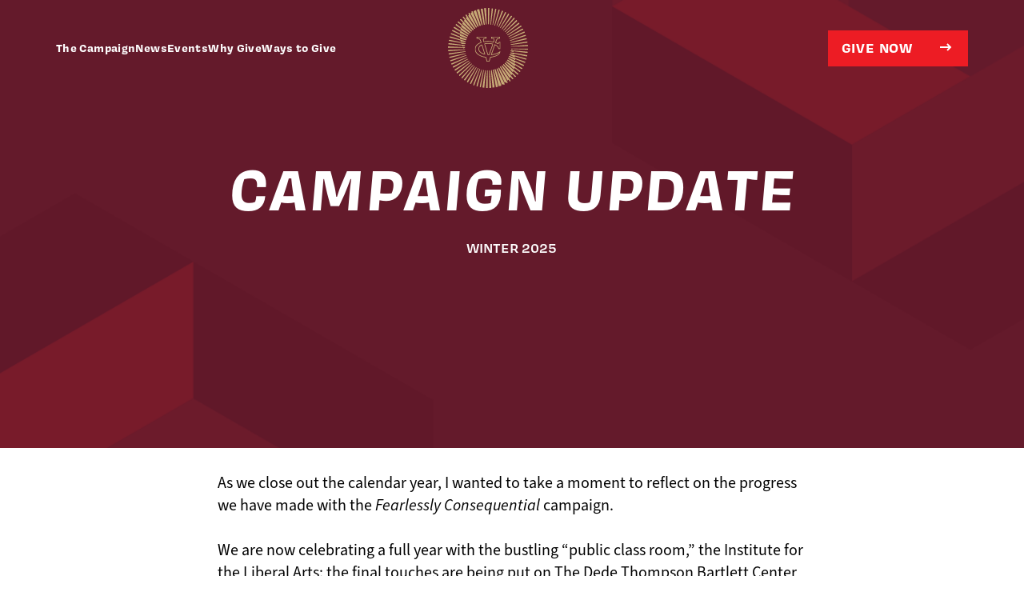

--- FILE ---
content_type: text/html; charset=UTF-8
request_url: https://campaign.vassar.edu/home/campaign-update/
body_size: 57760
content:
<!doctype html>
<html lang="en">
<head>
	<meta charset="UTF-8">
	<meta name="viewport" content="width=device-width, initial-scale=1">
	<link rel="profile" href="https://gmpg.org/xfn/11">
	<link rel="stylesheet" href="style.css">
	
	<link href="https://cdn.jsdelivr.net/npm/bootstrap@5.0.2/dist/css/bootstrap.min.css" rel="stylesheet" integrity="sha384-EVSTQN3/azprG1Anm3QDgpJLIm9Nao0Yz1ztcQTwFspd3yD65VohhpuuCOmLASjC" crossorigin="anonymous">
	
	
	
	
	<link rel="stylesheet" href="https://campaign.vassar.edu/wp-content/themes/vassar/css/main.css">
	<link rel="stylesheet" href="https://unpkg.com/aos@next/dist/aos.css" />
	
	<title>Campaign Update &#8211; Vassar</title>
<meta name='robots' content='max-image-preview:large' />
<link rel='dns-prefetch' href='//stats.wp.com' />
<link rel='dns-prefetch' href='//i0.wp.com' />
<link rel="alternate" type="application/rss+xml" title="Vassar &raquo; Feed" href="https://campaign.vassar.edu/feed/" />
<link rel="alternate" type="application/rss+xml" title="Vassar &raquo; Comments Feed" href="https://campaign.vassar.edu/comments/feed/" />

<style>
img.wp-smiley,
img.emoji {
	display: inline !important;
	border: none !important;
	box-shadow: none !important;
	height: 1em !important;
	width: 1em !important;
	margin: 0 0.07em !important;
	vertical-align: -0.1em !important;
	background: none !important;
	padding: 0 !important;
}
</style>
	<link rel='stylesheet' id='wp-block-library-css' href='https://campaign.vassar.edu/wp-includes/css/dist/block-library/style.min.css?ver=6.1.9' media='all' />
<style id='wp-block-library-inline-css'>
.has-text-align-justify{text-align:justify;}
</style>
<link rel='stylesheet' id='jetpack-videopress-video-block-view-css' href='https://campaign.vassar.edu/wp-content/plugins/jetpack/jetpack_vendor/automattic/jetpack-videopress/build/block-editor/blocks/video/view.css?minify=false&#038;ver=34ae973733627b74a14e' media='all' />
<link rel='stylesheet' id='mediaelement-css' href='https://campaign.vassar.edu/wp-includes/js/mediaelement/mediaelementplayer-legacy.min.css?ver=4.2.17' media='all' />
<link rel='stylesheet' id='wp-mediaelement-css' href='https://campaign.vassar.edu/wp-includes/js/mediaelement/wp-mediaelement.min.css?ver=6.1.9' media='all' />
<link rel='stylesheet' id='classic-theme-styles-css' href='https://campaign.vassar.edu/wp-includes/css/classic-themes.min.css?ver=1' media='all' />
<style id='global-styles-inline-css'>
body{--wp--preset--color--black: #000000;--wp--preset--color--cyan-bluish-gray: #abb8c3;--wp--preset--color--white: #ffffff;--wp--preset--color--pale-pink: #f78da7;--wp--preset--color--vivid-red: #cf2e2e;--wp--preset--color--luminous-vivid-orange: #ff6900;--wp--preset--color--luminous-vivid-amber: #fcb900;--wp--preset--color--light-green-cyan: #7bdcb5;--wp--preset--color--vivid-green-cyan: #00d084;--wp--preset--color--pale-cyan-blue: #8ed1fc;--wp--preset--color--vivid-cyan-blue: #0693e3;--wp--preset--color--vivid-purple: #9b51e0;--wp--preset--gradient--vivid-cyan-blue-to-vivid-purple: linear-gradient(135deg,rgba(6,147,227,1) 0%,rgb(155,81,224) 100%);--wp--preset--gradient--light-green-cyan-to-vivid-green-cyan: linear-gradient(135deg,rgb(122,220,180) 0%,rgb(0,208,130) 100%);--wp--preset--gradient--luminous-vivid-amber-to-luminous-vivid-orange: linear-gradient(135deg,rgba(252,185,0,1) 0%,rgba(255,105,0,1) 100%);--wp--preset--gradient--luminous-vivid-orange-to-vivid-red: linear-gradient(135deg,rgba(255,105,0,1) 0%,rgb(207,46,46) 100%);--wp--preset--gradient--very-light-gray-to-cyan-bluish-gray: linear-gradient(135deg,rgb(238,238,238) 0%,rgb(169,184,195) 100%);--wp--preset--gradient--cool-to-warm-spectrum: linear-gradient(135deg,rgb(74,234,220) 0%,rgb(151,120,209) 20%,rgb(207,42,186) 40%,rgb(238,44,130) 60%,rgb(251,105,98) 80%,rgb(254,248,76) 100%);--wp--preset--gradient--blush-light-purple: linear-gradient(135deg,rgb(255,206,236) 0%,rgb(152,150,240) 100%);--wp--preset--gradient--blush-bordeaux: linear-gradient(135deg,rgb(254,205,165) 0%,rgb(254,45,45) 50%,rgb(107,0,62) 100%);--wp--preset--gradient--luminous-dusk: linear-gradient(135deg,rgb(255,203,112) 0%,rgb(199,81,192) 50%,rgb(65,88,208) 100%);--wp--preset--gradient--pale-ocean: linear-gradient(135deg,rgb(255,245,203) 0%,rgb(182,227,212) 50%,rgb(51,167,181) 100%);--wp--preset--gradient--electric-grass: linear-gradient(135deg,rgb(202,248,128) 0%,rgb(113,206,126) 100%);--wp--preset--gradient--midnight: linear-gradient(135deg,rgb(2,3,129) 0%,rgb(40,116,252) 100%);--wp--preset--duotone--dark-grayscale: url('#wp-duotone-dark-grayscale');--wp--preset--duotone--grayscale: url('#wp-duotone-grayscale');--wp--preset--duotone--purple-yellow: url('#wp-duotone-purple-yellow');--wp--preset--duotone--blue-red: url('#wp-duotone-blue-red');--wp--preset--duotone--midnight: url('#wp-duotone-midnight');--wp--preset--duotone--magenta-yellow: url('#wp-duotone-magenta-yellow');--wp--preset--duotone--purple-green: url('#wp-duotone-purple-green');--wp--preset--duotone--blue-orange: url('#wp-duotone-blue-orange');--wp--preset--font-size--small: 13px;--wp--preset--font-size--medium: 20px;--wp--preset--font-size--large: 36px;--wp--preset--font-size--x-large: 42px;--wp--preset--spacing--20: 0.44rem;--wp--preset--spacing--30: 0.67rem;--wp--preset--spacing--40: 1rem;--wp--preset--spacing--50: 1.5rem;--wp--preset--spacing--60: 2.25rem;--wp--preset--spacing--70: 3.38rem;--wp--preset--spacing--80: 5.06rem;}:where(.is-layout-flex){gap: 0.5em;}body .is-layout-flow > .alignleft{float: left;margin-inline-start: 0;margin-inline-end: 2em;}body .is-layout-flow > .alignright{float: right;margin-inline-start: 2em;margin-inline-end: 0;}body .is-layout-flow > .aligncenter{margin-left: auto !important;margin-right: auto !important;}body .is-layout-constrained > .alignleft{float: left;margin-inline-start: 0;margin-inline-end: 2em;}body .is-layout-constrained > .alignright{float: right;margin-inline-start: 2em;margin-inline-end: 0;}body .is-layout-constrained > .aligncenter{margin-left: auto !important;margin-right: auto !important;}body .is-layout-constrained > :where(:not(.alignleft):not(.alignright):not(.alignfull)){max-width: var(--wp--style--global--content-size);margin-left: auto !important;margin-right: auto !important;}body .is-layout-constrained > .alignwide{max-width: var(--wp--style--global--wide-size);}body .is-layout-flex{display: flex;}body .is-layout-flex{flex-wrap: wrap;align-items: center;}body .is-layout-flex > *{margin: 0;}:where(.wp-block-columns.is-layout-flex){gap: 2em;}.has-black-color{color: var(--wp--preset--color--black) !important;}.has-cyan-bluish-gray-color{color: var(--wp--preset--color--cyan-bluish-gray) !important;}.has-white-color{color: var(--wp--preset--color--white) !important;}.has-pale-pink-color{color: var(--wp--preset--color--pale-pink) !important;}.has-vivid-red-color{color: var(--wp--preset--color--vivid-red) !important;}.has-luminous-vivid-orange-color{color: var(--wp--preset--color--luminous-vivid-orange) !important;}.has-luminous-vivid-amber-color{color: var(--wp--preset--color--luminous-vivid-amber) !important;}.has-light-green-cyan-color{color: var(--wp--preset--color--light-green-cyan) !important;}.has-vivid-green-cyan-color{color: var(--wp--preset--color--vivid-green-cyan) !important;}.has-pale-cyan-blue-color{color: var(--wp--preset--color--pale-cyan-blue) !important;}.has-vivid-cyan-blue-color{color: var(--wp--preset--color--vivid-cyan-blue) !important;}.has-vivid-purple-color{color: var(--wp--preset--color--vivid-purple) !important;}.has-black-background-color{background-color: var(--wp--preset--color--black) !important;}.has-cyan-bluish-gray-background-color{background-color: var(--wp--preset--color--cyan-bluish-gray) !important;}.has-white-background-color{background-color: var(--wp--preset--color--white) !important;}.has-pale-pink-background-color{background-color: var(--wp--preset--color--pale-pink) !important;}.has-vivid-red-background-color{background-color: var(--wp--preset--color--vivid-red) !important;}.has-luminous-vivid-orange-background-color{background-color: var(--wp--preset--color--luminous-vivid-orange) !important;}.has-luminous-vivid-amber-background-color{background-color: var(--wp--preset--color--luminous-vivid-amber) !important;}.has-light-green-cyan-background-color{background-color: var(--wp--preset--color--light-green-cyan) !important;}.has-vivid-green-cyan-background-color{background-color: var(--wp--preset--color--vivid-green-cyan) !important;}.has-pale-cyan-blue-background-color{background-color: var(--wp--preset--color--pale-cyan-blue) !important;}.has-vivid-cyan-blue-background-color{background-color: var(--wp--preset--color--vivid-cyan-blue) !important;}.has-vivid-purple-background-color{background-color: var(--wp--preset--color--vivid-purple) !important;}.has-black-border-color{border-color: var(--wp--preset--color--black) !important;}.has-cyan-bluish-gray-border-color{border-color: var(--wp--preset--color--cyan-bluish-gray) !important;}.has-white-border-color{border-color: var(--wp--preset--color--white) !important;}.has-pale-pink-border-color{border-color: var(--wp--preset--color--pale-pink) !important;}.has-vivid-red-border-color{border-color: var(--wp--preset--color--vivid-red) !important;}.has-luminous-vivid-orange-border-color{border-color: var(--wp--preset--color--luminous-vivid-orange) !important;}.has-luminous-vivid-amber-border-color{border-color: var(--wp--preset--color--luminous-vivid-amber) !important;}.has-light-green-cyan-border-color{border-color: var(--wp--preset--color--light-green-cyan) !important;}.has-vivid-green-cyan-border-color{border-color: var(--wp--preset--color--vivid-green-cyan) !important;}.has-pale-cyan-blue-border-color{border-color: var(--wp--preset--color--pale-cyan-blue) !important;}.has-vivid-cyan-blue-border-color{border-color: var(--wp--preset--color--vivid-cyan-blue) !important;}.has-vivid-purple-border-color{border-color: var(--wp--preset--color--vivid-purple) !important;}.has-vivid-cyan-blue-to-vivid-purple-gradient-background{background: var(--wp--preset--gradient--vivid-cyan-blue-to-vivid-purple) !important;}.has-light-green-cyan-to-vivid-green-cyan-gradient-background{background: var(--wp--preset--gradient--light-green-cyan-to-vivid-green-cyan) !important;}.has-luminous-vivid-amber-to-luminous-vivid-orange-gradient-background{background: var(--wp--preset--gradient--luminous-vivid-amber-to-luminous-vivid-orange) !important;}.has-luminous-vivid-orange-to-vivid-red-gradient-background{background: var(--wp--preset--gradient--luminous-vivid-orange-to-vivid-red) !important;}.has-very-light-gray-to-cyan-bluish-gray-gradient-background{background: var(--wp--preset--gradient--very-light-gray-to-cyan-bluish-gray) !important;}.has-cool-to-warm-spectrum-gradient-background{background: var(--wp--preset--gradient--cool-to-warm-spectrum) !important;}.has-blush-light-purple-gradient-background{background: var(--wp--preset--gradient--blush-light-purple) !important;}.has-blush-bordeaux-gradient-background{background: var(--wp--preset--gradient--blush-bordeaux) !important;}.has-luminous-dusk-gradient-background{background: var(--wp--preset--gradient--luminous-dusk) !important;}.has-pale-ocean-gradient-background{background: var(--wp--preset--gradient--pale-ocean) !important;}.has-electric-grass-gradient-background{background: var(--wp--preset--gradient--electric-grass) !important;}.has-midnight-gradient-background{background: var(--wp--preset--gradient--midnight) !important;}.has-small-font-size{font-size: var(--wp--preset--font-size--small) !important;}.has-medium-font-size{font-size: var(--wp--preset--font-size--medium) !important;}.has-large-font-size{font-size: var(--wp--preset--font-size--large) !important;}.has-x-large-font-size{font-size: var(--wp--preset--font-size--x-large) !important;}
.wp-block-navigation a:where(:not(.wp-element-button)){color: inherit;}
:where(.wp-block-columns.is-layout-flex){gap: 2em;}
.wp-block-pullquote{font-size: 1.5em;line-height: 1.6;}
</style>
<link rel='stylesheet' id='tick-css' href='https://campaign.vassar.edu/wp-content/plugins/ultimeter-premium/assets/css/pro/tick.core.min.css?ver=3.0.7' media='all' />
<link rel='stylesheet' id='tick-flip-css' href='https://campaign.vassar.edu/wp-content/plugins/ultimeter-premium/assets/css/pro/flip.min.css?ver=3.0.7' media='all' />
<link rel='stylesheet' id='ultimeter-css' href='https://campaign.vassar.edu/wp-content/plugins/ultimeter-premium/assets/css/ultimeter-public.css?ver=3.0.7' media='all' />
<link rel='stylesheet' id='redux-extendify-styles-css' href='https://campaign.vassar.edu/wp-content/plugins/worth-the-read/options/assets/css/extendify-utilities.css?ver=4.4.5' media='all' />
<link rel='stylesheet' id='wtr-css-css' href='https://campaign.vassar.edu/wp-content/plugins/worth-the-read/css/wtr.css?ver=6.1.9' media='all' />
<link rel='stylesheet' id='vassar-style-css' href='https://campaign.vassar.edu/wp-content/themes/vassar/style.css?ver=1.0.0' media='all' />
<link rel='stylesheet' id='jetpack_css-css' href='https://campaign.vassar.edu/wp-content/plugins/jetpack/css/jetpack.css?ver=12.5.1' media='all' />




<link rel="https://api.w.org/" href="https://campaign.vassar.edu/wp-json/" /><link rel="alternate" type="application/json" href="https://campaign.vassar.edu/wp-json/wp/v2/pages/4883" /><link rel="EditURI" type="application/rsd+xml" title="RSD" href="https://campaign.vassar.edu/xmlrpc.php?rsd" />
<link rel="wlwmanifest" type="application/wlwmanifest+xml" href="https://campaign.vassar.edu/wp-includes/wlwmanifest.xml" />
<meta name="generator" content="WordPress 6.1.9" />
<link rel="canonical" href="https://campaign.vassar.edu/home/campaign-update/" />
<link rel='shortlink' href='https://campaign.vassar.edu/?p=4883' />
<link rel="alternate" type="application/json+oembed" href="https://campaign.vassar.edu/wp-json/oembed/1.0/embed?url=https%3A%2F%2Fcampaign.vassar.edu%2Fhome%2Fcampaign-update%2F" />
<link rel="alternate" type="text/xml+oembed" href="https://campaign.vassar.edu/wp-json/oembed/1.0/embed?url=https%3A%2F%2Fcampaign.vassar.edu%2Fhome%2Fcampaign-update%2F&#038;format=xml" />
<meta name="generator" content="Redux 4.4.5" /><style type="text/css">.wtr-time-wrap{ 
    /* wraps the entire label */
    margin: 0 10px;

}
.wtr-time-number{ 
    /* applies only to the number */
    
}</style>	<style>img#wpstats{display:none}</style>
					<style type="text/css">
				/* If html does not have either class, do not show lazy loaded images. */
				html:not( .jetpack-lazy-images-js-enabled ):not( .js ) .jetpack-lazy-image {
					display: none;
				}
			</style>
			
		<link rel="icon" href="https://i0.wp.com/campaign.vassar.edu/wp-content/uploads/2022/10/favicon.png?fit=16%2C16&#038;ssl=1" sizes="32x32" />
<link rel="icon" href="https://i0.wp.com/campaign.vassar.edu/wp-content/uploads/2022/10/favicon.png?fit=16%2C16&#038;ssl=1" sizes="192x192" />
<link rel="apple-touch-icon" href="https://i0.wp.com/campaign.vassar.edu/wp-content/uploads/2022/10/favicon.png?fit=16%2C16&#038;ssl=1" />
<meta name="msapplication-TileImage" content="https://i0.wp.com/campaign.vassar.edu/wp-content/uploads/2022/10/favicon.png?fit=16%2C16&#038;ssl=1" />
		<style id="wp-custom-css">
			/*this style fixes the incorrect fill color for the radial progress meters on the updates page*/
.radial .primary-color {
    color: #951829;
	  border-color: #951829;
}
/*this style changes the default gray of the unfilled part of the radial progress meter to the color we want*/
.ultimeter_radial:after {
border-color: #C6AA76;
}

		</style>
		<style id="wtr_settings-dynamic-css" title="dynamic-css" class="redux-options-output">.wtr-time-wrap{line-height:16px;color:#CCCCCC;font-size:16px;}</style></head>

<body class="page-template-default page page-id-4883 page-child parent-pageid-59">
<noscript><iframe src="https://www.googletagmanager.com/ns.html?id=GTM-WCS4M7" height="0" width="0" style="display:none;visibility:hidden"></iframe></noscript>
<svg xmlns="http://www.w3.org/2000/svg" viewBox="0 0 0 0" width="0" height="0" focusable="false" role="none" style="visibility: hidden; position: absolute; left: -9999px; overflow: hidden;" ><defs><filter id="wp-duotone-dark-grayscale"><feColorMatrix color-interpolation-filters="sRGB" type="matrix" values=" .299 .587 .114 0 0 .299 .587 .114 0 0 .299 .587 .114 0 0 .299 .587 .114 0 0 " /><feComponentTransfer color-interpolation-filters="sRGB" ><feFuncR type="table" tableValues="0 0.49803921568627" /><feFuncG type="table" tableValues="0 0.49803921568627" /><feFuncB type="table" tableValues="0 0.49803921568627" /><feFuncA type="table" tableValues="1 1" /></feComponentTransfer><feComposite in2="SourceGraphic" operator="in" /></filter></defs></svg><svg xmlns="http://www.w3.org/2000/svg" viewBox="0 0 0 0" width="0" height="0" focusable="false" role="none" style="visibility: hidden; position: absolute; left: -9999px; overflow: hidden;" ><defs><filter id="wp-duotone-grayscale"><feColorMatrix color-interpolation-filters="sRGB" type="matrix" values=" .299 .587 .114 0 0 .299 .587 .114 0 0 .299 .587 .114 0 0 .299 .587 .114 0 0 " /><feComponentTransfer color-interpolation-filters="sRGB" ><feFuncR type="table" tableValues="0 1" /><feFuncG type="table" tableValues="0 1" /><feFuncB type="table" tableValues="0 1" /><feFuncA type="table" tableValues="1 1" /></feComponentTransfer><feComposite in2="SourceGraphic" operator="in" /></filter></defs></svg><svg xmlns="http://www.w3.org/2000/svg" viewBox="0 0 0 0" width="0" height="0" focusable="false" role="none" style="visibility: hidden; position: absolute; left: -9999px; overflow: hidden;" ><defs><filter id="wp-duotone-purple-yellow"><feColorMatrix color-interpolation-filters="sRGB" type="matrix" values=" .299 .587 .114 0 0 .299 .587 .114 0 0 .299 .587 .114 0 0 .299 .587 .114 0 0 " /><feComponentTransfer color-interpolation-filters="sRGB" ><feFuncR type="table" tableValues="0.54901960784314 0.98823529411765" /><feFuncG type="table" tableValues="0 1" /><feFuncB type="table" tableValues="0.71764705882353 0.25490196078431" /><feFuncA type="table" tableValues="1 1" /></feComponentTransfer><feComposite in2="SourceGraphic" operator="in" /></filter></defs></svg><svg xmlns="http://www.w3.org/2000/svg" viewBox="0 0 0 0" width="0" height="0" focusable="false" role="none" style="visibility: hidden; position: absolute; left: -9999px; overflow: hidden;" ><defs><filter id="wp-duotone-blue-red"><feColorMatrix color-interpolation-filters="sRGB" type="matrix" values=" .299 .587 .114 0 0 .299 .587 .114 0 0 .299 .587 .114 0 0 .299 .587 .114 0 0 " /><feComponentTransfer color-interpolation-filters="sRGB" ><feFuncR type="table" tableValues="0 1" /><feFuncG type="table" tableValues="0 0.27843137254902" /><feFuncB type="table" tableValues="0.5921568627451 0.27843137254902" /><feFuncA type="table" tableValues="1 1" /></feComponentTransfer><feComposite in2="SourceGraphic" operator="in" /></filter></defs></svg><svg xmlns="http://www.w3.org/2000/svg" viewBox="0 0 0 0" width="0" height="0" focusable="false" role="none" style="visibility: hidden; position: absolute; left: -9999px; overflow: hidden;" ><defs><filter id="wp-duotone-midnight"><feColorMatrix color-interpolation-filters="sRGB" type="matrix" values=" .299 .587 .114 0 0 .299 .587 .114 0 0 .299 .587 .114 0 0 .299 .587 .114 0 0 " /><feComponentTransfer color-interpolation-filters="sRGB" ><feFuncR type="table" tableValues="0 0" /><feFuncG type="table" tableValues="0 0.64705882352941" /><feFuncB type="table" tableValues="0 1" /><feFuncA type="table" tableValues="1 1" /></feComponentTransfer><feComposite in2="SourceGraphic" operator="in" /></filter></defs></svg><svg xmlns="http://www.w3.org/2000/svg" viewBox="0 0 0 0" width="0" height="0" focusable="false" role="none" style="visibility: hidden; position: absolute; left: -9999px; overflow: hidden;" ><defs><filter id="wp-duotone-magenta-yellow"><feColorMatrix color-interpolation-filters="sRGB" type="matrix" values=" .299 .587 .114 0 0 .299 .587 .114 0 0 .299 .587 .114 0 0 .299 .587 .114 0 0 " /><feComponentTransfer color-interpolation-filters="sRGB" ><feFuncR type="table" tableValues="0.78039215686275 1" /><feFuncG type="table" tableValues="0 0.94901960784314" /><feFuncB type="table" tableValues="0.35294117647059 0.47058823529412" /><feFuncA type="table" tableValues="1 1" /></feComponentTransfer><feComposite in2="SourceGraphic" operator="in" /></filter></defs></svg><svg xmlns="http://www.w3.org/2000/svg" viewBox="0 0 0 0" width="0" height="0" focusable="false" role="none" style="visibility: hidden; position: absolute; left: -9999px; overflow: hidden;" ><defs><filter id="wp-duotone-purple-green"><feColorMatrix color-interpolation-filters="sRGB" type="matrix" values=" .299 .587 .114 0 0 .299 .587 .114 0 0 .299 .587 .114 0 0 .299 .587 .114 0 0 " /><feComponentTransfer color-interpolation-filters="sRGB" ><feFuncR type="table" tableValues="0.65098039215686 0.40392156862745" /><feFuncG type="table" tableValues="0 1" /><feFuncB type="table" tableValues="0.44705882352941 0.4" /><feFuncA type="table" tableValues="1 1" /></feComponentTransfer><feComposite in2="SourceGraphic" operator="in" /></filter></defs></svg><svg xmlns="http://www.w3.org/2000/svg" viewBox="0 0 0 0" width="0" height="0" focusable="false" role="none" style="visibility: hidden; position: absolute; left: -9999px; overflow: hidden;" ><defs><filter id="wp-duotone-blue-orange"><feColorMatrix color-interpolation-filters="sRGB" type="matrix" values=" .299 .587 .114 0 0 .299 .587 .114 0 0 .299 .587 .114 0 0 .299 .587 .114 0 0 " /><feComponentTransfer color-interpolation-filters="sRGB" ><feFuncR type="table" tableValues="0.098039215686275 1" /><feFuncG type="table" tableValues="0 0.66274509803922" /><feFuncB type="table" tableValues="0.84705882352941 0.41960784313725" /><feFuncA type="table" tableValues="1 1" /></feComponentTransfer><feComposite in2="SourceGraphic" operator="in" /></filter></defs></svg><div id="page" class="site">
	<a class="skip-link screen-reader-text" href="#content">Skip to content</a>
	
	<header id="masthead" class="site-header">
		<div class="container header">
			<nav id="site-navigation" class="main-navigation">
				
				<button class="menu-toggle" >
					<span class="line"></span>
					<span class="line"></span>
					<span class="line"></span>
				</button>
				<div class="menu-main-nav-container"><ul id="main_nav" class="menu"><li id="menu-item-63" class="menu-item menu-item-type-post_type menu-item-object-page menu-item-home current-page-ancestor menu-item-63"><a href="https://campaign.vassar.edu/">Home</a></li>
<li id="menu-item-23" class="menu-item menu-item-type-post_type menu-item-object-page menu-item-23"><a href="https://campaign.vassar.edu/the-campaign/">The Campaign</a></li>
<li id="menu-item-1051" class="menu-item menu-item-type-post_type menu-item-object-page menu-item-1051"><a href="https://campaign.vassar.edu/news/">News</a></li>
<li id="menu-item-1434" class="menu-item menu-item-type-post_type menu-item-object-page menu-item-1434"><a href="https://campaign.vassar.edu/events/">Events</a></li>
<li id="menu-item-25" class="menu-item menu-item-type-post_type menu-item-object-page menu-item-25"><a href="https://campaign.vassar.edu/why-give/">Why Give</a></li>
<li id="menu-item-24" class="menu-item menu-item-type-post_type menu-item-object-page menu-item-24"><a href="https://campaign.vassar.edu/ways-to-give/">Ways to Give</a></li>
</ul></div>			</nav><!-- #site-navigation -->
			<div class="site-branding">
				
					<h1 class="site-title" id="site-title">
						<a href="https://campaign.vassar.edu/" rel="home">
							<img src="https://campaign.vassar.edu/wp-content/themes/vassar/public/svgs/LogoSimple.svg" alt="Vassar">
						</a>
					</h1>
					
			</div><!-- .site-branding -->
			<nav id="secondary-nav">
				<div class="menu-secondary-nav-container"><ul id="secondary_nav" class="menu"><li id="menu-item-861" class="menu-item menu-item-type-custom menu-item-object-custom menu-item-861"><a href="https://www.givecampus.com/l88yod">Give Now</a></li>
</ul></div>			</nav>
		</div>
	</header><!-- #masthead -->

	
	
	<main id="primary" class="site-main">
		

	
	
		<section class="hero hero-background no-image">
            <div class="hero-media__background"  >
            <div class="media__inner">
                                <div class="hero-overlay"></div>
            </div>
        </div>
        <div class="hero-content white col-lg-8 ">
        <div class="container">
        <div class="row hero-content--copy">
                                <h2 class="col-12 col-lg-10 heading1_sans headline fade-text">
                        Campaign Update                    </h2>
                                        <p class="heading6_sans kicker-bottom fade-text">
                            Winter 2025                        </p>
                                                    </div>
        </div>
    </div>

    </section>





                    


<style text="css">
/*this centers quotes with or without images on desktops*/
@media (min-width: 992px) {
.row > section.article-quote-card {
margin: 0px auto;
}
}

/*this centers the WSYWIG blocks on desktop-sized screens and gives them some bottom margin, note that font size is same as for news stories text*/
.col-lg-8 {
    margin: 0 auto 40px;
    font-size: 1.125rem;
    line-height: 1.5rem;
}

/*this un-centers an image caption placed on an image added to a WYSIWYG element, and italizes it.*/
.wp-caption-text {
   text-align: left;
   font-style: italic;
}

/*If a WYSIWYG element is placed on the page directly under the hero image or an ultimeter, then wrap the first paragraph of the WYSIWYG element in a div tag with this class, unless the paragraph has links in it, then wrap a non-breaking space in div tags with this class.*/
.pageTopPadding {
padding-top: 30px;
}

/*this styles the plain h3 headings that go with the circular progress indicators*/
h3 {
margin: 2rem;
    font-size: 1.5rem;
    text-transform: uppercase;
    font-family: "covik-sans-bold-italic", sans-serif;
    color: #641A2B;
text-align: center;
}

/*this style gives the main building progress indicator block some top and bottom margin, centers it, and keeps the white space around it to a minimum*/
#post-3656 {
margin: 40px auto;
background-color: #ffffff;
padding: 20px;
max-width: fit-content;
}

.updates-group h3, .updates-group p { color: #ffffff; }

/*this style hides the caption spacing for right or left aligned images that actually do not have captions but instead the text "no caption" in the caption area, in order to make the images actually right or left align on the page. Note that this may impact any full-width images with captions. */
.wp-caption-text {
display: none;
}

</style>



<div class="container">
    <section class="row">
        <div id="copy-wrapper" class="col-12 col-lg-8">
            <div class="pageTopPadding"></div>
<p>As we close out the calendar year, I wanted to take a moment to reflect on the progress we have made with the <em>Fearlessly Consequential</em> campaign.</p>
<p>&nbsp;</p>
<p>We are now celebrating a full year with the bustling “public class room,” the Institute for the Liberal Arts; the final touches are being put on The Dede Thompson Bartlett Center for Admission and Career Education which is set to open January 2026; and the Learning Commons will also open soon, reimagining Thompson Library’s northside entrance as a flexible, inclusive hub for students and faculty.</p>
<p>&nbsp;</p>
<p><img decoding="async" class="aligncenter size-full wp-image-4889 jetpack-lazy-image" src="https://i0.wp.com/campaign.vassar.edu/wp-content/uploads/2025/12/V1218-050-cropped.jpg?resize=640%2C387&#038;ssl=1" alt="Two-story modern building with wood siding and large windows under construction, with scaffolding and landscaping in progress." width="640" height="387" data-recalc-dims="1" data-lazy-srcset="https://i0.wp.com/campaign.vassar.edu/wp-content/uploads/2025/12/V1218-050-cropped.jpg?w=1900&amp;ssl=1 1900w, https://i0.wp.com/campaign.vassar.edu/wp-content/uploads/2025/12/V1218-050-cropped.jpg?resize=300%2C181&amp;ssl=1 300w, https://i0.wp.com/campaign.vassar.edu/wp-content/uploads/2025/12/V1218-050-cropped.jpg?resize=1024%2C619&amp;ssl=1 1024w, https://i0.wp.com/campaign.vassar.edu/wp-content/uploads/2025/12/V1218-050-cropped.jpg?resize=768%2C464&amp;ssl=1 768w, https://i0.wp.com/campaign.vassar.edu/wp-content/uploads/2025/12/V1218-050-cropped.jpg?resize=1536%2C928&amp;ssl=1 1536w, https://i0.wp.com/campaign.vassar.edu/wp-content/uploads/2025/12/V1218-050-cropped.jpg?w=1280&amp;ssl=1 1280w" data-lazy-sizes="(max-width: 640px) 100vw, 640px" data-lazy-src="https://i0.wp.com/campaign.vassar.edu/wp-content/uploads/2025/12/V1218-050-cropped.jpg?resize=640%2C387&amp;is-pending-load=1#038;ssl=1" srcset="[data-uri]"><noscript><img data-lazy-fallback="1" decoding="async" loading="lazy" class="aligncenter size-full wp-image-4889" src="https://i0.wp.com/campaign.vassar.edu/wp-content/uploads/2025/12/V1218-050-cropped.jpg?resize=640%2C387&#038;ssl=1" alt="Two-story modern building with wood siding and large windows under construction, with scaffolding and landscaping in progress." width="640" height="387" srcset="https://i0.wp.com/campaign.vassar.edu/wp-content/uploads/2025/12/V1218-050-cropped.jpg?w=1900&amp;ssl=1 1900w, https://i0.wp.com/campaign.vassar.edu/wp-content/uploads/2025/12/V1218-050-cropped.jpg?resize=300%2C181&amp;ssl=1 300w, https://i0.wp.com/campaign.vassar.edu/wp-content/uploads/2025/12/V1218-050-cropped.jpg?resize=1024%2C619&amp;ssl=1 1024w, https://i0.wp.com/campaign.vassar.edu/wp-content/uploads/2025/12/V1218-050-cropped.jpg?resize=768%2C464&amp;ssl=1 768w, https://i0.wp.com/campaign.vassar.edu/wp-content/uploads/2025/12/V1218-050-cropped.jpg?resize=1536%2C928&amp;ssl=1 1536w, https://i0.wp.com/campaign.vassar.edu/wp-content/uploads/2025/12/V1218-050-cropped.jpg?w=1280&amp;ssl=1 1280w" sizes="(max-width: 640px) 100vw, 640px" data-recalc-dims="1"  /></noscript></p>
<p>&nbsp;</p>
<p>We welcomed the Class of 2029 to campus this fall, and Vassar’s classrooms, stages, athletic fields, and public spaces were quickly teeming with activity that continued throughout the semester, energy we’re looking forward to seeing again when they return shortly after the new year. This class, like those before it, has already felt the positive impact of the campaign’s early investments in financial aid, and future classes will benefit from the work underway today.</p>
<p>&nbsp;</p>
<p>With the support of our alums, parents, and friends as a part of the Campaign, we have even more leading-edge technology in our science labs, new computer science facilities, new resources for faculty research, over 34 new endowed student financial aid funds, and brand new athletic fields and courts. Thanks to all of you who have made this possible.</p>
<p>&nbsp;</p>
<p><img decoding="async" class="aligncenter size-full wp-image-4888 jetpack-lazy-image" src="https://i0.wp.com/campaign.vassar.edu/wp-content/uploads/2025/12/0116-25-09-cs-rugby-vassar-0035-final.jpg?resize=640%2C427&#038;ssl=1" alt="Person speaking at an outdoor podium on a rugby field, holding a rugby ball, with players gathered in the background." width="640" height="427" data-recalc-dims="1" data-lazy-srcset="https://i0.wp.com/campaign.vassar.edu/wp-content/uploads/2025/12/0116-25-09-cs-rugby-vassar-0035-final.jpg?w=1900&amp;ssl=1 1900w, https://i0.wp.com/campaign.vassar.edu/wp-content/uploads/2025/12/0116-25-09-cs-rugby-vassar-0035-final.jpg?resize=300%2C200&amp;ssl=1 300w, https://i0.wp.com/campaign.vassar.edu/wp-content/uploads/2025/12/0116-25-09-cs-rugby-vassar-0035-final.jpg?resize=1024%2C683&amp;ssl=1 1024w, https://i0.wp.com/campaign.vassar.edu/wp-content/uploads/2025/12/0116-25-09-cs-rugby-vassar-0035-final.jpg?resize=768%2C512&amp;ssl=1 768w, https://i0.wp.com/campaign.vassar.edu/wp-content/uploads/2025/12/0116-25-09-cs-rugby-vassar-0035-final.jpg?resize=1536%2C1024&amp;ssl=1 1536w, https://i0.wp.com/campaign.vassar.edu/wp-content/uploads/2025/12/0116-25-09-cs-rugby-vassar-0035-final.jpg?w=1280&amp;ssl=1 1280w" data-lazy-sizes="(max-width: 640px) 100vw, 640px" data-lazy-src="https://i0.wp.com/campaign.vassar.edu/wp-content/uploads/2025/12/0116-25-09-cs-rugby-vassar-0035-final.jpg?resize=640%2C427&amp;is-pending-load=1#038;ssl=1" srcset="[data-uri]"><noscript><img data-lazy-fallback="1" decoding="async" loading="lazy" class="aligncenter size-full wp-image-4888" src="https://i0.wp.com/campaign.vassar.edu/wp-content/uploads/2025/12/0116-25-09-cs-rugby-vassar-0035-final.jpg?resize=640%2C427&#038;ssl=1" alt="Person speaking at an outdoor podium on a rugby field, holding a rugby ball, with players gathered in the background." width="640" height="427" srcset="https://i0.wp.com/campaign.vassar.edu/wp-content/uploads/2025/12/0116-25-09-cs-rugby-vassar-0035-final.jpg?w=1900&amp;ssl=1 1900w, https://i0.wp.com/campaign.vassar.edu/wp-content/uploads/2025/12/0116-25-09-cs-rugby-vassar-0035-final.jpg?resize=300%2C200&amp;ssl=1 300w, https://i0.wp.com/campaign.vassar.edu/wp-content/uploads/2025/12/0116-25-09-cs-rugby-vassar-0035-final.jpg?resize=1024%2C683&amp;ssl=1 1024w, https://i0.wp.com/campaign.vassar.edu/wp-content/uploads/2025/12/0116-25-09-cs-rugby-vassar-0035-final.jpg?resize=768%2C512&amp;ssl=1 768w, https://i0.wp.com/campaign.vassar.edu/wp-content/uploads/2025/12/0116-25-09-cs-rugby-vassar-0035-final.jpg?resize=1536%2C1024&amp;ssl=1 1536w, https://i0.wp.com/campaign.vassar.edu/wp-content/uploads/2025/12/0116-25-09-cs-rugby-vassar-0035-final.jpg?w=1280&amp;ssl=1 1280w" sizes="(max-width: 640px) 100vw, 640px" data-recalc-dims="1"  /></noscript></p>
<p>&nbsp;</p>
<p>As of this writing, we are at <strong>$456 million</strong> from more than <strong>22,500 unique donors</strong> toward our $500 million goal. With your support, we have secured more than <strong>$117 million in new endowments</strong>, including $73 million for student financial aid. <strong>Five new professorships</strong> have been established, including those in English, Physics, Neuroscience and Behavior, Media Studies, and Social Studies to date, and <strong>$27 million for faculty scholarship and research</strong>.</p>
        </div>
    </section>
</div>




<div class="is-layout-constrained wp-block-group updates-group has-background" style="background-color:#641a2b"><div class="wp-block-group__inner-container">
<div class="container">
    <section class="row">
        <div id="copy-wrapper" class="col-12 col-lg-8">
            <h3>TOTAL PROGRESS TO $500M CAMPAIGN GOAL</h3>
		<style>		.ultimeter-3656 .primary-color { color: #641a2b; background-color: #641a2b; border-color: #641a2b; }
		.ultimeter-3656 .secondary-color { color: #951829; background-color: #951829; border-color: #951829; }
		.ultimeter-3656 .current-label { color: #c6aa76; border-color: #c6aa76; }
		.ultimeter-3656 .total-label { color: #951829; border-color: #951829; }
		.ultimeter-3656 { justify-self: center; }
				.ultimeter-3656 .milestone-color { color: transparent; border-color: transparent; }
			</style>
		<div id="post-3656"
			 class="ultimeter-3656 ultimeter-container sp- ultimeter_align_center medium custom"
			 data-current="427600000"
			 data-progress="85.52"
			 data-meter-id="3656"
			 data-meter="{&quot;id&quot;:3656,&quot;name&quot;:&quot;Campaign Progress Main Building Half-Size&quot;,&quot;type&quot;:&quot;custom&quot;,&quot;format&quot;:&quot;amount&quot;,&quot;language&quot;:&quot;en&quot;,&quot;currency&quot;:&quot;USD&quot;,&quot;output_type&quot;:&quot;ultimeter_currency&quot;,&quot;physics&quot;:&quot;custom_meter&quot;,&quot;current&quot;:427600000,&quot;total&quot;:500000000,&quot;progress&quot;:85.5199999999999960209606797434389591217041015625,&quot;styles&quot;:{&quot;primary_color&quot;:&quot;#641a2b&quot;,&quot;secondary_color&quot;:&quot;#951829&quot;,&quot;current_label&quot;:&quot;#c6aa76&quot;,&quot;total_label&quot;:&quot;#951829&quot;,&quot;size&quot;:&quot;medium&quot;,&quot;alignment&quot;:&quot;center&quot;,&quot;style_pack&quot;:&quot;&quot;,&quot;milestones_color&quot;:&quot;transparent&quot;,&quot;radial_label&quot;:&quot;&quot;,&quot;current_label_before&quot;:&quot;&quot;,&quot;total_label_before&quot;:&quot;&quot;,&quot;current_label_after&quot;:&quot;&quot;,&quot;total_label_after&quot;:&quot;&quot;,&quot;custom_css&quot;:&quot;&quot;},&quot;debug&quot;:null,&quot;speed&quot;:&quot;4000&quot;,&quot;boost&quot;:0,&quot;milestones&quot;:[],&quot;custom_unit_expected&quot;:null,&quot;custom_unit_received&quot;:null,&quot;celebration&quot;:[],&quot;realtime_updating&quot;:&quot;&quot;,&quot;custom_meter&quot;:{&quot;base_image&quot;:&quot;https:\/\/campaign.vassar.edu\/wp-content\/uploads\/2024\/05\/main-outline-version-half-size.png&quot;,&quot;overlay_image&quot;:&quot;https:\/\/campaign.vassar.edu\/wp-content\/uploads\/2024\/05\/main-color-version-half-size.png&quot;,&quot;raised_percentage&quot;:&quot;&quot;,&quot;orientation&quot;:&quot;bt&quot;,&quot;top_offset&quot;:&quot;64&quot;,&quot;bottom_offset&quot;:&quot;&quot;,&quot;show_counter&quot;:&quot;no&quot;,&quot;disregardMandP&quot;:&quot;0&quot;,&quot;background_color&quot;:&quot;&quot;}}">
					<div class="ultimeter custom">
			
<img decoding="async" alt="A custom progress meter" class="ultimeter-custom-inner" src><noscript><img data-lazy-fallback="1" decoding="async" alt="A custom progress meter" class="ultimeter-custom-inner" src="" /></noscript>
		</div>
		</div>

		
<p style="text-align: center;">Vassar’s Main Building fills up as we move closer to our overall campaign goal.</p>
        </div>
    </section>
</div>

</div></div>



<div class="container">
    <section class="row">
        <div id="copy-wrapper" class="col-12 col-lg-8">
            <div class="pageTopPadding"></div>
<p>Estate planning continues to be the key to Vassar’s future and a critical part of the <em>Fearlessly Consequential</em> campaign. It is never too early to think about how you can leave a legacy to your alma mater. Some make plans to support financial aid, the campus arboretum, faculty research, or for the College’s general use. Estate gifts account for nearly $180 million of the campaign total so far.</p>
<p>&nbsp;</p>
<p>The Vassar Fund remains the primary pathway for donors who want to give to Vassar through the campaign, <strong>accounting for over $64 million of the total to date</strong>. Annual giving is essential to Vassar’s well-being and its ability to weather the current pressures coming from the federal government toward higher education. Please continue your support of the Vassar Fund. Your gifts have a real and lasting impact.</p>
<p>&nbsp;</p>
<figure id="attachment_4899" aria-describedby="caption-attachment-4899" style="width: 300px" class="wp-caption alignright"><a href="https://vassar.edu/genvc"><img decoding="async" class="wp-image-4899 size-medium jetpack-lazy-image" src="https://i0.wp.com/campaign.vassar.edu/wp-content/uploads/2025/12/Generation-Vassar-2026-logo_Burgundy-on-white.png?resize=300%2C237&#038;ssl=1" alt="Circular logo with the text “Generation Vassar” around the edge, “2026” centered in large numerals, and the phrase “Be one of 1861” at the bottom, in burgundy on a dark background." width="300" height="237" data-recalc-dims="1" data-lazy-srcset="https://i0.wp.com/campaign.vassar.edu/wp-content/uploads/2025/12/Generation-Vassar-2026-logo_Burgundy-on-white.png?resize=300%2C237&amp;ssl=1 300w, https://i0.wp.com/campaign.vassar.edu/wp-content/uploads/2025/12/Generation-Vassar-2026-logo_Burgundy-on-white.png?resize=1024%2C810&amp;ssl=1 1024w, https://i0.wp.com/campaign.vassar.edu/wp-content/uploads/2025/12/Generation-Vassar-2026-logo_Burgundy-on-white.png?resize=768%2C607&amp;ssl=1 768w, https://i0.wp.com/campaign.vassar.edu/wp-content/uploads/2025/12/Generation-Vassar-2026-logo_Burgundy-on-white.png?resize=1536%2C1214&amp;ssl=1 1536w, https://i0.wp.com/campaign.vassar.edu/wp-content/uploads/2025/12/Generation-Vassar-2026-logo_Burgundy-on-white.png?w=1920&amp;ssl=1 1920w, https://i0.wp.com/campaign.vassar.edu/wp-content/uploads/2025/12/Generation-Vassar-2026-logo_Burgundy-on-white.png?w=1280&amp;ssl=1 1280w" data-lazy-sizes="(max-width: 300px) 100vw, 300px" data-lazy-src="https://i0.wp.com/campaign.vassar.edu/wp-content/uploads/2025/12/Generation-Vassar-2026-logo_Burgundy-on-white.png?resize=300%2C237&amp;is-pending-load=1#038;ssl=1" srcset="[data-uri]"><noscript><img data-lazy-fallback="1" decoding="async" loading="lazy" class="wp-image-4899 size-medium" src="https://i0.wp.com/campaign.vassar.edu/wp-content/uploads/2025/12/Generation-Vassar-2026-logo_Burgundy-on-white.png?resize=300%2C237&#038;ssl=1" alt="Circular logo with the text “Generation Vassar” around the edge, “2026” centered in large numerals, and the phrase “Be one of 1861” at the bottom, in burgundy on a dark background." width="300" height="237" srcset="https://i0.wp.com/campaign.vassar.edu/wp-content/uploads/2025/12/Generation-Vassar-2026-logo_Burgundy-on-white.png?resize=300%2C237&amp;ssl=1 300w, https://i0.wp.com/campaign.vassar.edu/wp-content/uploads/2025/12/Generation-Vassar-2026-logo_Burgundy-on-white.png?resize=1024%2C810&amp;ssl=1 1024w, https://i0.wp.com/campaign.vassar.edu/wp-content/uploads/2025/12/Generation-Vassar-2026-logo_Burgundy-on-white.png?resize=768%2C607&amp;ssl=1 768w, https://i0.wp.com/campaign.vassar.edu/wp-content/uploads/2025/12/Generation-Vassar-2026-logo_Burgundy-on-white.png?resize=1536%2C1214&amp;ssl=1 1536w, https://i0.wp.com/campaign.vassar.edu/wp-content/uploads/2025/12/Generation-Vassar-2026-logo_Burgundy-on-white.png?w=1920&amp;ssl=1 1920w, https://i0.wp.com/campaign.vassar.edu/wp-content/uploads/2025/12/Generation-Vassar-2026-logo_Burgundy-on-white.png?w=1280&amp;ssl=1 1280w" sizes="(max-width: 300px) 100vw, 300px" data-recalc-dims="1"  /></noscript></a><figcaption id="caption-attachment-4899" class="wp-caption-text">no caption</figcaption></figure>
<p><strong>What more do we have to do? A lot! We need to:</strong></p>
<ul>
<li>Raise $25 million more for financial aid</li>
<li>Endow a professorship in data science and society or computer science</li>
<li>Provide additional funding for faculty teaching spaces</li>
<li>Raise an additional $5 million to complete the fundraising for a new Center for Multidisciplinary Study in the Old Laundry Building</li>
<li>Build out an Innovation Lab in the College Center</li>
<li>Provide support for our VassarVets program</li>
<li>Complete funding of a new lacrosse turf field at the Prentiss Sports Complex</li>
</ul>
<p>&nbsp;</p>
<p>With so much already accomplished, we are energized to continue all of the good work that will help us make Vassar strong for many years to come.</p>
<p>&nbsp;</p>
<p>If you have any questions or want to learn more about the campaign, please reach out to me at <a href="mailto:tkane@vassar.edu">tkane@vassar.edu</a>.</p>
<p>&nbsp;</p>
<p>With gratitude,</p>
<p>&nbsp;</p>
<p>Tim Kane</p>
<p><em>Vice President for Advancement</em></p>
        </div>
    </section>
</div>

	

	

	</main><!-- #main -->


<aside id="secondary" class="widget-area">
	</aside><!-- #secondary -->

 
	<footer id="colophon" class="footer">
		<div class="container main-wrapper">
			<div class="row">
				<div class="col-lg-9 wrapper--left">
					<section class="container__header">
						<div class="row">
							<div class="col-12 footer__img-wrapper">
								<a href="https://campaign.vassar.edu/">
									<img src="https://campaign.vassar.edu/wp-content/themes/vassar/public/images/VassarFearlesslyConsequential_wordmark.png" alt="Full Logo Wordmark">
								</a>
							</div>
						</div>
					</section>
					<section class="container__footer-list">
						<div class="footer__button--wrapper">
							<a href="https://www.givecampus.com/l88yod" role="link" class="base__button base__button--secondary-white">
								<span class="button button--text">
									Give Now								</span>
								<img class="white-arrow" src="https://campaign.vassar.edu/wp-content/themes/vassar/public/svgs/WhiteArrow.svg" alt="White Arrow">
							</a>
						</div>
						<div class="menu-footer-container"><ul id="menu-footer" class="footer__list row"><li id="menu-item-32" class="col-lg-auto footer-link menu-item menu-item-type-post_type menu-item-object-page menu-item-32"><a href="https://campaign.vassar.edu/the-campaign/">The Campaign</a></li>
<li id="menu-item-1050" class="menu-item menu-item-type-post_type menu-item-object-page menu-item-1050"><a href="https://campaign.vassar.edu/news/">News</a></li>
<li id="menu-item-1433" class="menu-item menu-item-type-post_type menu-item-object-page menu-item-1433"><a href="https://campaign.vassar.edu/events/">Events</a></li>
<li id="menu-item-30" class="col-lg-auto footer-link menu-item menu-item-type-post_type menu-item-object-page menu-item-30"><a href="https://campaign.vassar.edu/why-give/">Why Give</a></li>
<li id="menu-item-29" class="col-lg-auto footer-link menu-item menu-item-type-post_type menu-item-object-page menu-item-29"><a href="https://campaign.vassar.edu/ways-to-give/">Ways to Give</a></li>
</ul></div>					</section>
					<section class="container__social">
						<div class="row social-wrapper">
							<a class="social-link" href="https://www.facebook.com/vassarcollege/">
								<img src="https://campaign.vassar.edu/wp-content/themes/vassar/public/svgs/Facebook.svg" alt="Vassar Facebook">
							</a>
							<a class="social-link" href="https://www.instagram.com/vassarcollege/">
								<img src="https://campaign.vassar.edu/wp-content/themes/vassar/public/svgs/Instagram.svg" alt="Vassar Instagram">
							</a>
							<a class="social-link" href="https://www.linkedin.com/school/vassar-college/">
								<img src="https://campaign.vassar.edu/wp-content/themes/vassar/public/svgs/LinkedIn.svg" alt="Vassar LinkedIn">
							</a>
						</div>
					</section>
				</div>
				<aside class="col-lg-3 wrapper--right">
					<section class="aside--top">
						<div>
							<p class="p2 address1--mobile">Office of Advancement at Vassar College</p>
							<p class="p2 address1--desktop">Office of Advancement<br>Vassar College</p>
							<p class="p2">161 College Ave, Box 14<br>
Poughkeepsie, New York 12603</p>
						</div>
						<div class="p2 contact-info--wrapper">
														<a href="tel:18004438196" target="_blank">
								+1 (800) 443-8196							</a>
							<a href="tel:18454375400" target="_blank">
								+1 (845) 437-5400							</a>
							<a href="mailto:campaign@vassar.edu" target="_blank">
								<p>campaign@vassar.edu</p>
							</a>
						</div>
					</section>					
					<section class="aside--bottom">
						<a href="https://vassar.edu/alums" target="_blank">
							Visit vassar.edu/alums						</a>
						<p class="p3">Copyright © 2022 Vassar College</p>
					</section>						
				</aside>
			</div>
		</div>
	</footer>
</div><!-- #page -->














<script src="https://cdnjs.cloudflare.com/ajax/libs/jquery/3.6.0/jquery.min.js" integrity="sha512-894YE6QWD5I59HgZOGReFYm4dnWc1Qt5NtvYSaNcOP+u1T9qYdvdihz0PPSiiqn/+/3e7Jo4EaG7TubfWGUrMQ==" crossorigin="anonymous" referrerpolicy="no-referrer"></script><script src="https://cdn.jsdelivr.net/npm/bootstrap@5.2.0/dist/js/bootstrap.bundle.min.js" integrity="sha384-A3rJD856KowSb7dwlZdYEkO39Gagi7vIsF0jrRAoQmDKKtQBHUuLZ9AsSv4jD4Xa" crossorigin="anonymous"></script><script src="https://cdnjs.cloudflare.com/ajax/libs/gsap/3.11.3/gsap.min.js"></script><script src="https://cdnjs.cloudflare.com/ajax/libs/gsap/3.11.3/ScrollTrigger.min.js"></script><script src="https://campaign.vassar.edu/wp-content/themes/vassar/js/stat.js"></script><script>(function(w,d,s,l,i){w[l]=w[l]||[];w[l].push({'gtm.start': new Date().getTime(),event:'gtm.js'});var f=d.getElementsByTagName(s)[0], j=d.createElement(s),dl=l!='dataLayer'?'&l='+l:'';j.async=true;j.src= 'https://www.googletagmanager.com/gtm.js?id='+i+dl;f.parentNode.insertBefore(j,f); })(window,document,'script','dataLayer','GTM-WCS4M7');</script><script>
window._wpemojiSettings = {"baseUrl":"https:\/\/s.w.org\/images\/core\/emoji\/14.0.0\/72x72\/","ext":".png","svgUrl":"https:\/\/s.w.org\/images\/core\/emoji\/14.0.0\/svg\/","svgExt":".svg","source":{"concatemoji":"https:\/\/campaign.vassar.edu\/wp-includes\/js\/wp-emoji-release.min.js?ver=6.1.9"}};
/*! This file is auto-generated */
!function(e,a,t){var n,r,o,i=a.createElement("canvas"),p=i.getContext&&i.getContext("2d");function s(e,t){var a=String.fromCharCode,e=(p.clearRect(0,0,i.width,i.height),p.fillText(a.apply(this,e),0,0),i.toDataURL());return p.clearRect(0,0,i.width,i.height),p.fillText(a.apply(this,t),0,0),e===i.toDataURL()}function c(e){var t=a.createElement("script");t.src=e,t.defer=t.type="text/javascript",a.getElementsByTagName("head")[0].appendChild(t)}for(o=Array("flag","emoji"),t.supports={everything:!0,everythingExceptFlag:!0},r=0;r<o.length;r++)t.supports[o[r]]=function(e){if(p&&p.fillText)switch(p.textBaseline="top",p.font="600 32px Arial",e){case"flag":return s([127987,65039,8205,9895,65039],[127987,65039,8203,9895,65039])?!1:!s([55356,56826,55356,56819],[55356,56826,8203,55356,56819])&&!s([55356,57332,56128,56423,56128,56418,56128,56421,56128,56430,56128,56423,56128,56447],[55356,57332,8203,56128,56423,8203,56128,56418,8203,56128,56421,8203,56128,56430,8203,56128,56423,8203,56128,56447]);case"emoji":return!s([129777,127995,8205,129778,127999],[129777,127995,8203,129778,127999])}return!1}(o[r]),t.supports.everything=t.supports.everything&&t.supports[o[r]],"flag"!==o[r]&&(t.supports.everythingExceptFlag=t.supports.everythingExceptFlag&&t.supports[o[r]]);t.supports.everythingExceptFlag=t.supports.everythingExceptFlag&&!t.supports.flag,t.DOMReady=!1,t.readyCallback=function(){t.DOMReady=!0},t.supports.everything||(n=function(){t.readyCallback()},a.addEventListener?(a.addEventListener("DOMContentLoaded",n,!1),e.addEventListener("load",n,!1)):(e.attachEvent("onload",n),a.attachEvent("onreadystatechange",function(){"complete"===a.readyState&&t.readyCallback()})),(e=t.source||{}).concatemoji?c(e.concatemoji):e.wpemoji&&e.twemoji&&(c(e.twemoji),c(e.wpemoji)))}(window,document,window._wpemojiSettings);
</script><script src='https://campaign.vassar.edu/wp-includes/js/jquery/jquery.min.js?ver=3.6.1' id='jquery-core-js'></script><script src='https://campaign.vassar.edu/wp-includes/js/jquery/jquery-migrate.min.js?ver=3.3.2' id='jquery-migrate-js'></script><script src='https://campaign.vassar.edu/wp-content/plugins/ultimeter-premium/assets/js/pro/tick.core.kickstart.min.js?ver=3.0.7' id='tick-js'></script><script src='https://campaign.vassar.edu/wp-content/plugins/ultimeter-premium/assets/js/pro/flip.min.js?ver=3.0.7' id='tick-flip-js'></script><script>
				document.documentElement.classList.add(
					'jetpack-lazy-images-js-enabled'
				);
			</script><script>
	const header = $('.site-header');
	const menu = $('.menu-main-nav-container');
		$(document).ready(()=> {
			if($(".hero-media__background")) {
				$('.site-header').addClass('gradient')
			}
			if($(window).width() < 991) {
				$(menu).hide();
			} 
			
			$('#secondary_nav li a').addClass(['base__button','base__button--primary-red', 'icon', 'small'])
			$('#secondary_nav li a').html("<span class='button button--text'>Give Now</span><img class='white-arrow' src='https://campaign.vassar.edu/wp-content/themes/vassar/public/svgs/WhiteArrow.svg' alt='White Arrow'>")
			$('#main_nav li a').addClass(['link','white'])

			$('.site-main').children(':first').css('padding-top', '115px')
			$(menu).prepend('<img src="https://campaign.vassar.edu/wp-content/themes/vassar/public/svgs/LogoSimple.svg" alt="Vassar" class="logo">')
			$(menu).append('<a href="/give-now" class="base__button base__button--primary-red icon small give-now"><span class="button button--text">Give Now</span><img class="white-arrow" src="https://campaign.vassar.edu/wp-content/themes/vassar/public/svgs/WhiteArrow.svg" alt="White Arrow"></a>')
	})

	$(window).on('resize', function() {
		if($(window).width() < 991) {
				$(menu).hide();
			} else {
				$(menu).show();
			}
	})


	$(document).scroll(function() {
		let docTop = $(document).scrollTop()
			if(docTop > 10) {
				$(header).addClass('burgundy-background')
				if($(".hero-media__background")) {
				$('.site-header').removeClass('gradient')
			}

			} else {
				$(header).removeClass('burgundy-background')
				if($(".hero-media__background")) {
				$('.site-header').addClass('gradient')
			}
			}
		})

		$('.menu-toggle').click(function() {
			$(this).toggleClass('is-active')
			$(header).toggleClass('mobile-expanded');
			$(menu).slideToggle()
		})
	
	</script><script src="https://player.vimeo.com/api/player.js"></script><script>
    $(document).ready(function() {
        const frontPage = JSON.parse(false);
        const textBlocks = $(".fade-text");
        
        if (frontPage) {
            setTimeout(() => {
                for (let text of textBlocks) {
                    $(text).addClass("fade-in")
                }
            }, 4000);
        } else {
            for (let text of textBlocks) {
                $(text).addClass("fade-in")
            }
        }

        if ( $('.hero.no-image').length > 0) {
            $('.site-header.gradient').css('background', 'none');
        }
    })
    $('.play-primary').click(function(){
        let video = $(this).data('video')
        $(this).fadeOut()
        $(this).next('img').fadeOut()
        $(video).trigger('play');
    })
    $('.play-secondary').click(function(){
        let modal = $(this).data('bs-target')
        let background = $(this).data('background')
        $(modal).find('video').trigger('play');
        $(background).trigger('pause')
    })

    $('.btn-close').click(function () {
        let video = $(this).next('video')
        let iframe = $(this).next('iframe')
        let background = $(this).data('background')

        if (video) {
            $(video).trigger('pause');
        }
        if (iframe.length > 0) {
            const player = new Vimeo.Player(iframe);
            player.pause().then(function() {
                return;
            })
        }
        $(background).trigger('play')
    })
</script><script type="text/javascript">
    $(document).ready(() => {
        $("#copy-wrapper > p").addClass("p1");
        $("#copy-wrapper > h1").addClass("heading1_sans");
        $("#copy-wrapper > h2").addClass("heading2_sans");
        $("#copy-wrapper > h3").addClass("heading3_sans");
        $("#copy-wrapper > h4").addClass("heading4_sans");
        $("#copy-wrapper > h5").addClass("heading5_sans");
        $("#copy-wrapper > h6").addClass("heading6_sans");
    })
</script><script type="text/javascript">
    $(document).ready(() => {
        $("#copy-wrapper > p").addClass("p1");
        $("#copy-wrapper > h1").addClass("heading1_sans");
        $("#copy-wrapper > h2").addClass("heading2_sans");
        $("#copy-wrapper > h3").addClass("heading3_sans");
        $("#copy-wrapper > h4").addClass("heading4_sans");
        $("#copy-wrapper > h5").addClass("heading5_sans");
        $("#copy-wrapper > h6").addClass("heading6_sans");
    })
</script><script type="text/javascript">
    $(document).ready(() => {
        $("#copy-wrapper > p").addClass("p1");
        $("#copy-wrapper > h1").addClass("heading1_sans");
        $("#copy-wrapper > h2").addClass("heading2_sans");
        $("#copy-wrapper > h3").addClass("heading3_sans");
        $("#copy-wrapper > h4").addClass("heading4_sans");
        $("#copy-wrapper > h5").addClass("heading5_sans");
        $("#copy-wrapper > h6").addClass("heading6_sans");
    })
</script><script id='ultimeter-js-extra'>
var ultimeter = {"ajaxurl":"https:\/\/campaign.vassar.edu\/wp-admin\/admin-ajax.php","dynamic_update_global_toggle":"","dynamic_update_duration":"60000"};
</script><script src='https://campaign.vassar.edu/wp-content/plugins/ultimeter-premium/assets/js/pro/ultimeter-public.js?ver=3.0.7' id='ultimeter-js'></script><script src='https://campaign.vassar.edu/wp-content/plugins/worth-the-read/js/wtr.js?ver=6.1.9' id='wtr-js-js'></script><script src='https://campaign.vassar.edu/wp-content/themes/vassar/js/navigation.js?ver=1.0.0' id='vassar-navigation-js'></script><script src='https://campaign.vassar.edu/wp-content/plugins/jetpack/jetpack_vendor/automattic/jetpack-lazy-images/dist/intersection-observer.js?minify=false&#038;ver=83ec8aa758f883d6da14' id='jetpack-lazy-images-polyfill-intersectionobserver-js'></script><script id='jetpack-lazy-images-js-extra'>
var jetpackLazyImagesL10n = {"loading_warning":"Images are still loading. Please cancel your print and try again."};
</script><script src='https://campaign.vassar.edu/wp-content/plugins/jetpack/jetpack_vendor/automattic/jetpack-lazy-images/dist/lazy-images.js?minify=false&#038;ver=2e29137590434abf5fbe' id='jetpack-lazy-images-js'></script><script src='https://stats.wp.com/e-202604.js' id='jetpack-stats-js'></script><script id='jetpack-stats-js-after'>
_stq = window._stq || [];
_stq.push([ "view", {v:'ext',blog:'214501762',post:'4883',tz:'0',srv:'campaign.vassar.edu',j:'1:12.5.1'} ]);
_stq.push([ "clickTrackerInit", "214501762", "4883" ]);
</script><script src='https://campaign.vassar.edu/wp-content/plugins/ultimeter-premium/assets/js/pro/loadgo__premium_only.js?ver=3.0.7' id='loadgo-js'></script><script type="text/javascript">
	$(document).ready(() => {
		$("#menu-footer > li").addClass("col-lg-auto");
		$("#menu-footer > li").addClass("footer-link");
	})
</script></body>
</html>


--- FILE ---
content_type: text/css
request_url: https://campaign.vassar.edu/wp-content/themes/vassar/css/main.css
body_size: 75230
content:
@charset "UTF-8";
@import url("https://p.typekit.net/p.css?s=1&k=odv5utm&ht=tk&f=17265.17267.17272.39452.39453.42651.42652.42653.42655&a=110007520&app=typekit&e=css");

/*  added by Chris, July 12, 2023
    The weights in Source Sans aren't working; bold text isn't bold.
    I haven't added this to the scss files yet
*/
@import url("https://use.typekit.net/fti3xpv.css");


.hex {
  padding-top: 100%;
  height: 0;
  position: relative;
  overflow: hidden;
  clip-path: polygon(0 25%, 50% 0, 100% 25%, 100% 75%, 50% 100%, 0 75%);
}
.hex img {
  position: absolute;
  top: 0;
  height: 100%;
  width: 100%;
  object-fit: cover;
}

.white {
  color: white;
}
.white .heading1_sans, .white .heading2_sans, .white .heading3_sans, .white .heading4_sans, .white .heading2_serif, .white .heading3_serif, .white .heading4_serif {
  color: white;
}

.burgundy, .heading4_serif, .heading4_sans {
  color: #951829;
}

.dark-burgundy, .heading3_serif, .heading3_sans, .heading2_serif, .heading2_sans, .heading1_sans {
  color: #641A2B;
}

.burgundy-background {
  background: #951829;
}

.dark-burgundy-background {
  background-color: #641A2B;
}

.gold-italic {
  color: #C6AA76;
  font-style: italic;
}

/*
 * The Typekit service used to deliver this font or fonts for use on websites
 * is provided by Adobe and is subject to these Terms of Use
 * http://www.adobe.com/products/eulas/tou_typekit. For font license
 * information, see the list below.
 *
 * covik-sans:
 *   - http://typekit.com/eulas/00000000000000007735ce42
 *   - http://typekit.com/eulas/00000000000000007735ce48
 *   - http://typekit.com/eulas/00000000000000007735ce4e
 *   - http://typekit.com/eulas/00000000000000007735ce5a
 * masqualero:
 *   - http://typekit.com/eulas/00000000000000007735bb50
 *   - http://typekit.com/eulas/00000000000000007735bb3c
 * source-sans-pro:
 *   - http://typekit.com/eulas/00000000000000003b9b3d63
 *   - http://typekit.com/eulas/00000000000000003b9b3d67
 *   - http://typekit.com/eulas/00000000000000003b9b3d65
 *
 * © 2009-2022 Adobe Systems Incorporated. All Rights Reserved.
 */
/*{"last_published":"2022-09-08 20:44:10 UTC"}*/
@font-face {
  font-family: "source-sans-pro-reg";
  src: url("https://use.typekit.net/af/61f808/00000000000000003b9b3d63/27/l?primer=7cdcb44be4a7db8877ffa5c0007b8dd865b3bbc383831fe2ea177f62257a9191&fvd=n4&v=3") format("woff2"), url("https://use.typekit.net/af/61f808/00000000000000003b9b3d63/27/d?primer=7cdcb44be4a7db8877ffa5c0007b8dd865b3bbc383831fe2ea177f62257a9191&fvd=n4&v=3") format("woff"), url("https://use.typekit.net/af/61f808/00000000000000003b9b3d63/27/a?primer=7cdcb44be4a7db8877ffa5c0007b8dd865b3bbc383831fe2ea177f62257a9191&fvd=n4&v=3") format("opentype");
  font-display: auto;
  font-style: normal;
  font-weight: 400;
  font-stretch: normal;
}
@font-face {
  font-family: "source-sans-pro-bold";
  src: url("https://use.typekit.net/af/422d60/00000000000000003b9b3d67/27/l?primer=7cdcb44be4a7db8877ffa5c0007b8dd865b3bbc383831fe2ea177f62257a9191&fvd=n7&v=3") format("woff2"), url("https://use.typekit.net/af/422d60/00000000000000003b9b3d67/27/d?primer=7cdcb44be4a7db8877ffa5c0007b8dd865b3bbc383831fe2ea177f62257a9191&fvd=n7&v=3") format("woff"), url("https://use.typekit.net/af/422d60/00000000000000003b9b3d67/27/a?primer=7cdcb44be4a7db8877ffa5c0007b8dd865b3bbc383831fe2ea177f62257a9191&fvd=n7&v=3") format("opentype");
  font-display: auto;
  font-style: normal;
  font-weight: 700;
  font-stretch: normal;
}
@font-face {
  font-family: "source-sans-pro-semi";
  src: url("https://use.typekit.net/af/348732/00000000000000003b9b3d65/27/l?primer=7cdcb44be4a7db8877ffa5c0007b8dd865b3bbc383831fe2ea177f62257a9191&fvd=n6&v=3") format("woff2"), url("https://use.typekit.net/af/348732/00000000000000003b9b3d65/27/d?primer=7cdcb44be4a7db8877ffa5c0007b8dd865b3bbc383831fe2ea177f62257a9191&fvd=n6&v=3") format("woff"), url("https://use.typekit.net/af/348732/00000000000000003b9b3d65/27/a?primer=7cdcb44be4a7db8877ffa5c0007b8dd865b3bbc383831fe2ea177f62257a9191&fvd=n6&v=3") format("opentype");
  font-display: auto;
  font-style: normal;
  font-weight: 600;
  font-stretch: normal;
}
@font-face {
  font-family: "masqualero-bold";
  src: url("https://use.typekit.net/af/d943fa/00000000000000007735bb50/30/l?primer=7cdcb44be4a7db8877ffa5c0007b8dd865b3bbc383831fe2ea177f62257a9191&fvd=n7&v=3") format("woff2"), url("https://use.typekit.net/af/d943fa/00000000000000007735bb50/30/d?primer=7cdcb44be4a7db8877ffa5c0007b8dd865b3bbc383831fe2ea177f62257a9191&fvd=n7&v=3") format("woff"), url("https://use.typekit.net/af/d943fa/00000000000000007735bb50/30/a?primer=7cdcb44be4a7db8877ffa5c0007b8dd865b3bbc383831fe2ea177f62257a9191&fvd=n7&v=3") format("opentype");
  font-display: auto;
  font-style: normal;
  font-weight: 700;
  font-stretch: normal;
}
@font-face {
  font-family: "masqualero-bold-italic";
  src: url("https://use.typekit.net/af/c97fde/00000000000000007735bb3c/30/l?primer=7cdcb44be4a7db8877ffa5c0007b8dd865b3bbc383831fe2ea177f62257a9191&fvd=i7&v=3") format("woff2"), url("https://use.typekit.net/af/c97fde/00000000000000007735bb3c/30/d?primer=7cdcb44be4a7db8877ffa5c0007b8dd865b3bbc383831fe2ea177f62257a9191&fvd=i7&v=3") format("woff"), url("https://use.typekit.net/af/c97fde/00000000000000007735bb3c/30/a?primer=7cdcb44be4a7db8877ffa5c0007b8dd865b3bbc383831fe2ea177f62257a9191&fvd=i7&v=3") format("opentype");
  font-display: auto;
  font-style: normal;
  font-weight: 700;
  font-stretch: normal;
}
@font-face {
  font-family: "covik-sans-bold-italic";
  src: url("https://use.typekit.net/af/bc1e5a/00000000000000007735ce42/30/l?primer=7cdcb44be4a7db8877ffa5c0007b8dd865b3bbc383831fe2ea177f62257a9191&fvd=i7&v=3") format("woff2"), url("https://use.typekit.net/af/bc1e5a/00000000000000007735ce42/30/d?primer=7cdcb44be4a7db8877ffa5c0007b8dd865b3bbc383831fe2ea177f62257a9191&fvd=i7&v=3") format("woff"), url("https://use.typekit.net/af/bc1e5a/00000000000000007735ce42/30/a?primer=7cdcb44be4a7db8877ffa5c0007b8dd865b3bbc383831fe2ea177f62257a9191&fvd=i7&v=3") format("opentype");
  font-display: auto;
  font-style: normal;
  font-weight: 700;
  font-stretch: normal;
}
@font-face {
  font-family: "covik-sans-semi-italic";
  src: url("https://use.typekit.net/af/ce7bd7/00000000000000007735ce48/30/l?primer=7cdcb44be4a7db8877ffa5c0007b8dd865b3bbc383831fe2ea177f62257a9191&fvd=i6&v=3") format("woff2"), url("https://use.typekit.net/af/ce7bd7/00000000000000007735ce48/30/d?primer=7cdcb44be4a7db8877ffa5c0007b8dd865b3bbc383831fe2ea177f62257a9191&fvd=i6&v=3") format("woff"), url("https://use.typekit.net/af/ce7bd7/00000000000000007735ce48/30/a?primer=7cdcb44be4a7db8877ffa5c0007b8dd865b3bbc383831fe2ea177f62257a9191&fvd=i6&v=3") format("opentype");
  font-display: auto;
  font-style: normal;
  font-weight: 600;
  font-stretch: normal;
}
@font-face {
  font-family: "covik-sans-bold";
  src: url("https://use.typekit.net/af/83b383/00000000000000007735ce4e/30/l?primer=7cdcb44be4a7db8877ffa5c0007b8dd865b3bbc383831fe2ea177f62257a9191&fvd=n7&v=3") format("woff2"), url("https://use.typekit.net/af/83b383/00000000000000007735ce4e/30/d?primer=7cdcb44be4a7db8877ffa5c0007b8dd865b3bbc383831fe2ea177f62257a9191&fvd=n7&v=3") format("woff"), url("https://use.typekit.net/af/83b383/00000000000000007735ce4e/30/a?primer=7cdcb44be4a7db8877ffa5c0007b8dd865b3bbc383831fe2ea177f62257a9191&fvd=n7&v=3") format("opentype");
  font-display: auto;
  font-style: normal;
  font-weight: 700;
  font-stretch: normal;
}
@font-face {
  font-family: "covik-sans-semi";
  src: url("https://use.typekit.net/af/697634/00000000000000007735ce5a/30/l?primer=7cdcb44be4a7db8877ffa5c0007b8dd865b3bbc383831fe2ea177f62257a9191&fvd=n6&v=3") format("woff2"), url("https://use.typekit.net/af/697634/00000000000000007735ce5a/30/d?primer=7cdcb44be4a7db8877ffa5c0007b8dd865b3bbc383831fe2ea177f62257a9191&fvd=n6&v=3") format("woff"), url("https://use.typekit.net/af/697634/00000000000000007735ce5a/30/a?primer=7cdcb44be4a7db8877ffa5c0007b8dd865b3bbc383831fe2ea177f62257a9191&fvd=n6&v=3") format("opentype");
  font-display: auto;
  font-style: normal;
  font-weight: 600;
  font-stretch: normal;
}
.tk-source-sans-pro {
  font-family: "source-sans-pro", sans-serif;
}

.tk-masqualero {
  font-family: "masqualero", sans-serif;
}

.tk-covik-sans {
  font-family: "covik-sans", sans-serif;
}

/* Typography */
.marTopdefault {
  margin-top: 30px; /*SAB: original value: 80px*/
}

.marBotdefault {
  margin-bottom: 30px; /*SAB: original value: 80px*/
}

.marTopnone {
  margin-top: 0px;
}

.marBotnone {
  margin-bottom: 0px;
}

.padTopnone {
  padding-top: 0;
}

.padBotnone {
  padding-bottom: 0;
}

.padTopdefault {
  padding-top: 80px; 
}

.padBotdefault {
  padding-bottom: 80px;
}

@media (min-width: 992px) {
  .marTopdefault {
    margin-top: 30px;  /*SAB: original value: 100px*/
  }
  .marBotdefault {
    margin-bottom: 30px;  /*SAB: original value: 100px*/
  }
  .padTopdefault {
    padding-top: 100px; 
  }
  .padBotdefault {
    padding-bottom: 100px;
  }
}
html {
  box-sizing: border-box;
}

*,
::before,
::after {
  box-sizing: inherit;
}

body {
  margin: 0;
  height: 100%;
  position: relative;
  color: #000000;
  font-size: 14px;
  font-size: 0.875rem;
  line-height: 20px;
  line-height: 1.25rem;
  letter-spacing: 0;
  font-family: "source-sans-3", sans-serif;
}

#app {
  position: absolute;
  top: 0;
  left: 0;
  width: 100%;
}

main {
  min-height: calc(100vh - 80px);
  position: relative;
}

h1,
h2,
h3,
h4,
h5,
h6 {
  margin-top: 0;
  margin-bottom: 0;
  font-size: inherit;
  font-weight: unset;
}

p {
  margin-top: 0;
  margin-bottom: 0;
  font-size: 14px;
  font-size: 0.875rem;
  line-height: 20px;
  line-height: 1.25rem;
  letter-spacing: 0;
  font-family: "source-sans-3", sans-serif;
}

a {
  color: inherit;
  text-decoration: none;
}
a:hover {
  color: inherit;
}

img {
  width: 100%;
  font-size: 0;
  line-height: 0;
}

button {
  font-family: inherit;
  font-size: inherit;
  border: 0;
  padding: 0;
  background-color: transparent;
}

ul, ol {
  padding: 1rem 0;
  margin: 0;
}

li {
  list-style: none;
}

@media (prefers-reduced-motion) {
  * {
    transition-duration: 0s !important;
  }
}
.shrink {
  transform: scale(1.2);
  transition: all ease 0.5s;
}

.shrunk {
  transform: scale(1);
}

.fade-text {
  transition: all ease 0.5s;
}

.show-text {
  opacity: 1;
}

.fade-in {
  animation: fadeIn 1.25s;
}

@keyframes fadeIn {
  0% {
    opacity: 0;
    transform: translateY(20px);
  }
  100% {
    opacity: 1;
    transform: translateY(0);
  }
}
.hex {
  padding-top: 100%;
  height: 0;
  position: relative;
  overflow: hidden;
  clip-path: polygon(0 25%, 50% 0, 100% 25%, 100% 75%, 50% 100%, 0 75%);
}
.hex img {
  position: absolute;
  top: 0;
  height: 100%;
  width: 100%;
  object-fit: cover;
}

.play-primary {
  margin-top: 40px;
  width: 49px;
  height: 56px;
  background: #ED1C24;
  clip-path: polygon(0 25%, 50% 0, 100% 25%, 100% 75%, 50% 100%, 0 75%);
  display: flex;
  margin: auto;
  justify-content: center;
  align-items: center;
  transition: all 0.5s ease;
}
.play-primary .play-triangle {
  width: 19px;
  height: 23px;
  background: white;
  clip-path: polygon(100% 50%, 25% 0, 25% 100%);
}
.play-primary:hover {
  width: 56px;
  height: 64px;
}

.play-secondary {
  width: 49px;
  height: 56px;
  margin-top: 40px;
  transition: all 0.5s ease;
}
.play-secondary:hover {
  width: 56px;
  height: 64px;
}

#secondary {
  display: none;
}

.heading1_sans, .heading2_sans, .heading3_sans {
  font-family: "covik-sans-bold-italic", sans-serif;
  text-transform: uppercase;
}

.heading2_serif, .heading3_serif, .heading4_serif, .heading5_serif, .stat, .textlink {
  font-family: "masqualero-bold", serif;
}

.p1, .p2, .p3, .accordion-collapse p, .accordion-collapse ul, .accordion-collapse li, .accordion-collapse a, .wp-caption-text {
  font-family: "source-sans-3", sans-serif;
}
.p1.p-alt, .p2.p-alt, .p3.p-alt, .accordion-collapse p.p-alt, .accordion-collapse ul.p-alt, .accordion-collapse li.p-alt, .accordion-collapse a.p-alt, .wp-caption-text.p-alt {
  font-family: "source-sans-pro-semi", sans-serif;
}

.heading1_sans {
  font-size: 44px;
  font-size: 2.75rem;
  line-height: 40px;
  line-height: 2.5rem;
  letter-spacing: 0.11px;
}

.heading2_sans {
  font-size: 34px;
  font-size: 2.125rem;
  line-height: 32px;
  line-height: 2rem;
  letter-spacing: 0.12px;
}
.heading2_serif {
  font-size: 34px;
  font-size: 2.125rem;
  line-height: 37px;
  line-height: 2.3125rem;
  letter-spacing: 0.12px;
}

.heading3_sans {
  font-size: 30px;
  font-size: 1.875rem;
  line-height: 30px;
  line-height: 1.875rem;
  letter-spacing: 0.07px;
}
.heading3_serif {
  font-size: 30px;
  font-size: 1.875rem;
  line-height: 33px;
  line-height: 2.0625rem;
  letter-spacing: 0.07px;
}

.heading4_sans {
  font-family: "covik-sans-bold-italic", sans-serif;
  font-size: 26px;
  font-size: 1.625rem;
  line-height: 31px;
  line-height: 1.9375rem;
  text-transform: uppercase;
  letter-spacing: 0;
}
.heading4_sans__secondary {
  font-family: "covik-sans-semi", sans-serif;
  text-transform: none;
  font-size: 26px;
  font-size: 1.625rem;
  line-height: 31px;
  line-height: 1.9375rem;
}
.heading4_serif {
  font-size: 26px;
  font-size: 1.625rem;
  line-height: 31px;
  line-height: 1.9375rem;
  letter-spacing: 0;
}

.heading5_sans {
  font-family: "covik-sans-semi", sans-serif;
  font-size: 20px;
  font-size: 1.25rem;
  line-height: 25px;
  line-height: 1.5625rem;
  letter-spacing: 0;
}
.heading5_serif {
  font-size: 20px;
  font-size: 1.25rem;
  line-height: 27px;
  line-height: 1.6875rem;
  letter-spacing: 0;
}

.heading6_sans {
  font-family: "covik-sans-semi", sans-serif;
  font-size: 14px;
  font-size: 0.875rem;
  line-height: 14px;
  line-height: 0.875rem;
  letter-spacing: 0;
  text-transform: uppercase;
}
.heading6_sans__secondary {
  text-transform: none;
  font-family: "covik-sans-semi-italic", sans-serif;
  font-size: 14px;
  font-size: 0.875rem;
  line-height: 14px;
  line-height: 0.875rem;
  letter-spacing: 0;
}
.heading6_sans__secondary-uppercase {
  text-transform: uppercase;
  font-family: "covik-sans-semi-italic", sans-serif;
  font-size: 14px;
  font-size: 0.875rem;
  line-height: 14px;
  line-height: 0.875rem;
  letter-spacing: 0;
}
.heading6_serif {
  font-family: "covik-sans-semi-italic", sans-serif;
  font-size: 14px;
  font-size: 0.875rem;
  line-height: 14px;
  line-height: 0.875rem;
  letter-spacing: 0;
  text-transform: uppercase;
}

.heading7_sans {
  font-family: "covik-sans-semi", sans-serif;
  font-size: 12px;
  font-size: 0.75rem;
  line-height: 14px;
  line-height: 0.875rem;
  letter-spacing: 0.3px;
  text-transform: uppercase;
}

.stat {
  font-size: 70px;
  font-size: 4.375rem;
  line-height: 67px;
  line-height: 4.1875rem;
  letter-spacing: 1.75px;
}

.p1 {
  font-size: 18px;
  font-size: 1.125rem;
  line-height: 24px;
  line-height: 1.5rem;
  letter-spacing: 0;
}

.p2, .accordion-collapse p, .accordion-collapse ul, .accordion-collapse li, .accordion-collapse a, .wp-caption-text {
  font-size: 16px; /*SAB 7/8/24 original size 14px*/
  font-size: 1.0rem; /*SAB 7/8/24 original size .875rem*/
  line-height: 22px; /*SAB 7/8/24 original size 20px*/
  line-height: 1.375rem; /*SAB 7/8/24 original size 1.25rem*/
  letter-spacing: 0;
}

.p3 {
  font-size: 12px;
  font-size: 0.75rem;
  line-height: 14px;
  line-height: 0.875rem;
  letter-spacing: 0;
}

/*SAB 2-19-2024 - creating an intro-text style mainly for news articles, for initial paragraph, this is mobile style*/
.intro-text {
	font-family: "covik-sans-semi", sans-serif;
	font-size: 1.3rem;
	line-height: 1.6rem;
	letter-spacing: 0;
	color: #641A2B;
}
/*END SAB intro-text style addition*/

.base__button {
  font-family: "covik-sans-bold", sans-serif;
  text-transform: uppercase;
  font-family: "covik-sans-bold", sans-serif;
  font-size: 18px; /*SAB 7/8/24 original size 15px*/
  font-size: 1.125rem; /*SAB 7/8/24 original size .9375rem*/
  line-height: 17px; /*SAB 7/8/24 original size 14px*/
  line-height: 1.063rem; /*SAB 7/8/24 original size .875rem*/
  letter-spacing: 0.8px; /*SAB 7/8/24 original size .37px*/
}
@media (max-width: 767px) {
  .base__button.small {
    font-size: 15px; /*SAB 7/8/24 original size 10px*/
    font-size: 0.938rem; /*SAB 7/8/24 original size 0.625rem*/
    line-height: 14px; /*SAB 7/8/24 original size 14px*/
    line-height: 0.875rem; /*SAB 7/8/24 original size 0.875rem*/
    letter-spacing: 0.37px; /*SAB 7/8/24 original size .25px*/
  }
}
.base__button__secondary {
  text-transform: none;
  font-size: 15px;
  font-size: 0.9375rem;
  line-height: 15px;
  line-height: 0.9375rem;
}

.link {
  font-family: "covik-sans-bold", sans-serif;
  font-size: 14px;
  font-size: 0.875rem;
  line-height: 14px;
  line-height: 0.875rem;
  letter-spacing: 0.35px;
}
.link__secondary {
  font-family: "covik-sans-bold", sans-serif;
  font-size: 14px;
  font-size: 0.875rem;
  line-height: 14px;
  line-height: 0.875rem;
  letter-spacing: 0.35px;
  text-transform: none;
}

.footer-link {
  font-family: "covik-sans-bold", sans-serif;
  text-transform: uppercase;
  font-size: 14px;
  font-size: 0.875rem;
  line-height: 14px;
  line-height: 0.875rem;
  letter-spacing: 0.35px;
}

.textlink {
  text-transform: uppercase;
  font-size: 13px;
  font-size: 0.8125rem;
  line-height: 14px;
  line-height: 0.875rem;
  letter-spacing: 0.41px;
}

@media (min-width: 768px) {
  .heading1_sans {
    font-size: 82px;
    font-size: 5.125rem;
    line-height: 70px;
    line-height: 4.375rem;
    letter-spacing: 0.2px;
  }
  .heading2_sans {
    font-size: 55px;
    font-size: 3.4375rem;
    line-height: 52px;
    line-height: 3.25rem;
    letter-spacing: 0.2px;
  }
  .heading2_serif {
    font-size: 55px;
    font-size: 3.4375rem;
    line-height: 62px;
    line-height: 3.875rem;
    letter-spacing: 0.46px;
  }
  .heading3_sans {
    font-size: 45px;
    font-size: 2.8125rem;
    line-height: 43px;
    line-height: 2.6875rem;
    letter-spacing: 0.1px;
  }
  .heading3_serif {
    font-size: 45px;
    font-size: 2.8125rem;
    line-height: 52px;
    line-height: 3.25rem;
    letter-spacing: 0.38px;
  }
  .heading4_sans {
    font-size: 36px;
    font-size: 2.25rem;
    line-height: 32px;
    line-height: 2rem;
    letter-spacing: 0;
  }
  .heading4_sans__secondary {
    font-size: 36px;
    font-size: 2.25rem;
    line-height: 32px;
    line-height: 2rem;
    letter-spacing: 0;
  }
  .heading4_serif {
    font-size: 36px;
    font-size: 2.25rem;
    line-height: 49px;
    line-height: 3.0625rem;
    letter-spacing: 0;
  }
  .heading5_sans {
    font-size: 24px;
    font-size: 1.5rem;
    line-height: 31px;
    line-height: 1.9375rem;
    letter-spacing: 0;
  }
  .heading5_serif {
    font-size: 24px;
    font-size: 1.5rem;
    line-height: 34px;
    line-height: 2.125rem;
    letter-spacing: 0;
  }
  .heading6_sans {
    font-size: 18px;
    font-size: 1.125rem;
    line-height: 20px;
    line-height: 1.25rem;
    letter-spacing: 0;
    text-transform: uppercase;
  }
  .heading6_sans__secondary {
    font-size: 18px;
    font-size: 1.125rem;
    line-height: 20px;
    line-height: 1.25rem;
    letter-spacing: 0;
  }
  .heading6_sans__secondary-uppercase {
    font-size: 18px;
    font-size: 1.125rem;
    line-height: 20px;
    line-height: 1.25rem;
    letter-spacing: 0;
  }
  .heading6_serif {
    font-family: "covik-sans-semi-italic", sans-serif;
    font-size: 18px;
    font-size: 1.125rem;
    line-height: 20px;
    line-height: 1.25rem;
    letter-spacing: 0;
    text-transform: uppercase;
  }
  .heading7_sans {
    font-family: "covik-sans-semi", sans-serif;
    font-size: 14px;
    font-size: 0.875rem;
    line-height: 14px;
    line-height: 0.875rem;
    letter-spacing: 0.3px;
    text-transform: uppercase;
  }
  .stat {
    font-size: 100px;
    font-size: 6.25rem;
    line-height: 104px;
    line-height: 6.5rem;
    letter-spacing: 2.5px;
  }
  .p1, .p2 { /*originally, .p2 was in accordion styles immediately below*/
    font-size: 20px;  /*SAB - 6/26/24 - original 18px*/
    font-size: 1.25rem;  /*SAB - 6/26/24 - original 1.125*/
    line-height: 28px;  /*SAB - 6/26/24 - original 24px*/
    line-height: 1.75rem;  /*SAB - 6/26/24 - original 1.5*/
    letter-spacing: 0;
  }
	/* SAB - 6/26/24 - new set of sizes for everything except .wp-caption-text, original of that style immediately below*/
  .accordion-collapse p, .accordion-collapse ul, .accordion-collapse li, .accordion-collapse a {
    font-size: 18px;
    font-size: 1.125rem;
    line-height: 26px;
    line-height: 1.625rem;
    letter-spacing: 0;
  }
  .wp-caption-text {
    font-size: 15px;
    font-size: 0.9375rem;
    line-height: 22px;
    line-height: 1.375rem;
    letter-spacing: 0;
    text-align: left; /*SAB - 12/12/24 - realigning this image caption text to the left instead of center, for inline images added with WYSIWYG block */
  }
	
  /*SAB 2-19-2024 - creating an intro-text style mainly for news articles, for initial paragraph, tablet and desktop*/
  .intro-text {
	font-family: "covik-sans-semi", sans-serif;
	font-size: 1.9rem;
	line-height: 2.2rem;
	letter-spacing: 0;
	color: #641A2B;
  }
  /*END SAB intro-text style addition*/
	
  .link {
    font-size: 15px;
    font-size: 0.9375rem;
    line-height: 14px;
    line-height: 0.875rem;
    letter-spacing: 0.37px;
  }
  .footer-link {
    font-size: 15px;
    font-size: 0.9375rem;
    line-height: 14px;
    line-height: 0.875rem;
    letter-spacing: 0.38px;
  }
}
.accordion-tabs .nav-tabs {
  padding-left: var(--bs-gutter-x, 0.75rem);
  flex-wrap: nowrap;
  overflow: hidden;
  border: none;
}
.accordion-tabs .accordion__header {
  margin-bottom: 40px;
}
.accordion-tabs .accordion__header:not(:last-child) {
  position: relative;
  padding-right: 30px;
  margin-right: 30px;
}
.accordion-tabs .accordion__header:not(:last-child):after {
  width: 2px;
  height: 100%;
  background-color: #951829;
  position: absolute;
  right: 0;
  content: "";
}

.accordion-collapse ul {
  padding-left: var(--bs-gutter-x, 0.75rem);
}

.accordion-collapse a {
  text-decoration: underline;
  text-underline-offset: 4px;
}

.tab-header .heading4_sans {
  position: relative;
}
.tab-header .heading4_sans:after {
  height: 2px;
  background: #951829;
  width: 0;
  position: absolute;
  bottom: -2px;
  left: 0;
  content: "";
  transition: all ease 0.25s;
}
.tab-header .heading4_sans:hover:after, .tab-header .heading4_sans:focus:after {
  width: 100%;
}
.tab-header .heading4_sans.active {
  color: #ED1C24;
}
.tab-header .heading4_sans.active:after {
  background: #ED1C24;
  width: 100%;
}

.accordion .heading3_sans {
  margin-bottom: 1.5rem;
}
.accordion-item {
  border: none;
  border-bottom: 1px solid #641A2B;
  border-radius: 0 !important;
}
.accordion-button {
  border: none;
  padding-left: 0;
  padding-top: 30px;
  padding-bottom: 20px;
  color: #000000 !important;
}
.accordion-button:after {
  background-image: none;
  border-bottom: 3px solid #ED1C24;
  border-right: 3px solid #ED1C24;
  transform: rotate(45deg);
}
.accordion-button--text:after {
  content: "";
  height: 2px;
  background: white;
  width: 0;
  position: absolute;
  bottom: -4px;
  left: 0;
  transition: all ease 0.25s;
}
.accordion-button:not(.collapsed) {
  color: #000000;
  background: transparent;
  box-shadow: none;
}
.accordion-button:not(.collapsed)::after {
  background-image: none;
  transform: rotate(-135deg);
}
.accordion-button:focus {
  color: #000000;
  background: transparent;
  box-shadow: none;
  text-decoration: underline solid 2px;
  text-underline-offset: 4.5px;
}
.accordion .payment__img--wrapper {
  display: flex;
  gap: 30px;
  padding-left: 0;
}
.accordion .payment__img--wrapper li {
  list-style: none;
}
.accordion .payment__img--wrapper img {
  height: 54px;
}
.accordion-collapse {
  margin-bottom: 30px;
}
.accordion-collapse li {
  list-style: disc;
}
.accordion-collapse .paragraph--medium a {
  text-decoration: underline;
}
.accordion-collapse .paragraph--medium a:hover {
  font-family: "source-sans-pro-semi", sans-serif;
}
.accordion-collapse .paragraph--medium ul, .accordion-collapse .paragraph--medium p {
  padding-top: 10px;
  padding-bottom: 10px;
}
.accordion-collapse .paragraph--medium b, .accordion-collapse .paragraph--medium strong {
  font-family: "source-sans-pro-semi", sans-serif;
}
.accordion .related-article .heading6_serif {
  margin-bottom: 21px;
}
.accordion .related-article img {
  margin-bottom: 20px;
}
.accordion .related-article .heading6_sans {
  margin-bottom: 10px;
}
@media (max-width: 767px) {
  .accordion .related-article {
    display: none;
  }
}

.base__button {
  display: flex;
  align-items: center;
  width: fit-content;
  padding: 7px 11px 8px 11px;
  border-radius: 0;
  text-align: center;
}
.base__button--primary-red {
  background-color: #ED1C24;
  border: 2px solid #ED1C24;
  color: #ffffff;
}
.base__button--primary-white {
  background-color: #ffffff;
  border: 2px solid #ffffff;
  color: #ED1C24;
}
.base__button--secondary-red {
  border: 2px solid #ED1C24;
  color: #ED1C24;
}
.base__button--secondary-white {
  border: 2px solid #ffffff;
  color: #ffffff;
}
.base__button .white-arrow, .base__button .red-arrow {
  transition: all 0.25s ease-in-out;
  width: fit-content;
  padding-left: 29px;
}
.base__button .button--text {
  position: relative;
}
.base__button .button--text:after {
  height: 2px;
  background: white;
  width: 0;
  position: absolute;
  bottom: -4px;
  left: 0;
  content: "";
  transition: all ease 0.25s;
}
.base__button--primary-red:hover .white-arrow, .base__button--primary-red:hover .red-arrow, .base__button--secondary-white:hover .white-arrow, .base__button--secondary-white:hover .red-arrow {
  transform: translateX(5px);
}
.base__button--primary-red:hover .button--text, .base__button--secondary-white:hover .button--text {
  color: #ffffff;
}
.base__button--primary-red:hover .button--text::after, .base__button--secondary-white:hover .button--text::after {
  width: 100%;
}
.base__button--primary-white:hover .white-arrow, .base__button--primary-white:hover .red-arrow, .base__button--secondary-red:hover .white-arrow, .base__button--secondary-red:hover .red-arrow {
  transform: translateX(5px);
}
.base__button--primary-white:hover .button--text, .base__button--secondary-red:hover .button--text {
  color: #ED1C24;
}
.base__button--primary-white:hover .button--text::after, .base__button--secondary-red:hover .button--text::after {
  width: 100%;
  background: #ED1C24;
}
@media (min-width: 768px) {
  .base__button {
    padding: 11px 18px 13px 15px;
  }
}

.info-card--wrapper {
  margin-bottom: 50px;
}
.info-card--wrapper:not(.animate-card) {
  opacity: 0;
}

.animate-card {
  animation: fadeInLeft 2s;
}
.animate-card .img-wrapper .card-img--hex {
  animation: shrinkImage 2s;
}

.img-wrapper {
  margin-bottom: 20px;
}
.img-wrapper .card-img--hex {
  width: 260px;
  height: 300px;
  padding-top: 0;
  object-fit: cover;
}

.info-card--heading {
  margin-bottom: 10px;
}
.info-card--heading, .info-card--copy {
  color: #000000;
}

@media (max-width: 767px) {
  .info-card--lockup {
    padding-left: 19px;
    padding-right: 19px;
  }
  .img-wrapper {
    padding-left: 29px;
    padding-right: 29px;
  }
}
@keyframes fadeInLeft {
  0% {
    opacity: 0;
    transform: translateX(-20px);
  }
  100% {
    opacity: 1;
    transform: translateX(0);
  }
}
@keyframes shrinkImage {
  0% {
    transform: scale(120%);
  }
  100% {
    transform: scale(100%);
  }
}
.quote-card,
.quote-image {
  color: white;
}
.quote-card .quote__inner--wrapper,
.quote-image .quote__inner--wrapper {
  padding-top: 96%;
  width: 100%;
  height: 0;
  position: relative;
}
.quote-card .quote__inner,
.quote-image .quote__inner {
  padding: 50px 40px 0px 40px;
  position: absolute;
  top: 0;
  left: 0;
  height: 100%;
  display: flex;
  flex-direction: column;
  justify-content: space-between;
}
.quote-card .quote__inner .col-12 .quotemark,
.quote-image .quote__inner .col-12 .quotemark {
  transition: all ease 0.5s;
  margin-left: -15px;
  margin-bottom: 5px;
  width: 20px;
}
.quote-card .image__inner,
.quote-image .image__inner {
  position: absolute;
  top: 0;
  left: 0;
  height: 100%;
  width: 100%;
}
.quote-card .image__inner img,
.quote-image .image__inner img {
  width: 100%;
  height: 100%;
  object-fit: cover;
}
.quote-card .quote__text,
.quote-image .quote__text {
  margin-bottom: 30px;
  transition: all ease 0.5s;
}
.quote-card .desktop-image,
.quote-image .desktop-image {
  opacity: 0;
  visibility: hidden;
  transition: all ease 0.5s;
  display: flex;
  align-items: center;
}
.quote-card .desktop-image .accent,
.quote-image .desktop-image .accent {
  position: absolute;
  width: 100%;
  height: 100%;
  object-fit: cover;
}
.quote-card .quote-linework,
.quote-image .quote-linework {
  position: absolute;
  left: 0;
  width: 100%;
}
.quote-card .attribution,
.quote-image .attribution {
  display: flex;
  align-items: center;
  padding-bottom: 30px;
}
@media (min-width: 992px) {
  .quote-card .attribution,
  .quote-image .attribution {
    padding-bottom: 60px;
  }
}
.quote-card .mobile-quote-image:after,
.quote-card .quote-image:after,
.quote-image .mobile-quote-image:after,
.quote-image .quote-image:after {
  width: 100%;
  height: 100%;
  position: absolute;
  top: 0;
  content: "";
  left: 0;
  background: #951829;
  mix-blend-mode: hard-light;
}
@media (min-width: 992px) {
  .quote-card:not(.scrolled):hover .quote__text,
  .quote-image:not(.scrolled):hover .quote__text {
    opacity: 0;
    visibility: hidden;
  }
  .quote-card:not(.scrolled):hover .quotemark,
  .quote-image:not(.scrolled):hover .quotemark {
    opacity: 0;
    visibility: hidden;
  }
  .quote-card:not(.scrolled):hover .desktop-image,
  .quote-image:not(.scrolled):hover .desktop-image {
    opacity: 1;
    visibility: visible;
  }
  .quote-card .quote__inner--wrapper,
  .quote-image .quote__inner--wrapper {
    padding-top: 110%;
  }
  .quote-card .quote__inner,
  .quote-image .quote__inner {
    padding: 75px 70px 0px 70px;
  }
}
@media (min-width: 992px) and (max-width: 1400px) {
  .quote-card .quote__inner,
  .quote-image .quote__inner {
    padding: 50px 30px 0px 50px;
  }
}
@media (min-width: 992px) {
  .quote-card .quote__inner .col-12 .quotemark,
  .quote-image .quote__inner .col-12 .quotemark {
    transition: all ease 0.5s;
    margin-left: -30px;
    width: 30px;
  }
}
@media (min-width: 992px) {
  .quote-card .quote-image__wrapper,
  .quote-image .quote-image__wrapper {
    width: 70%;
    height: 100%;
    margin: auto;
  }
  .quote-card .quote-image__wrapper .quote-image,
  .quote-image .quote-image__wrapper .quote-image {
    width: 100%;
    height: 100%;
  }
}
@media (min-width: 992px) {
  .quote-card .desktop-image,
  .quote-image .desktop-image {
    position: absolute;
    top: 70px;
    height: 50%;
    width: 75%;
    left: 50%;
    transform: translate(-50%, 0);
  }
}
@media (min-width: 992px) {
  .quote-card .attribution .col-2,
  .quote-image .attribution .col-2 {
    display: none;
  }
}
@media (min-width: 992px) {
  .quote-card .author,
  .quote-image .author {
    margin: 0;
  }
}

.quote-image {
  padding: 0;
}

.cta-block {
  padding-top: 230px;
  padding-bottom: 60px;
  position: relative;
  overflow: hidden;
}
.cta-block__background {
  width: 378px;
  height: 430px;
  z-index: 1;
  position: absolute;
  top: -201px;
  left: 30px;
}
.cta-block__background img {
  width: 100%;
  height: 100%;
}
.cta-block .container {
  position: relative;
  z-index: 2;
}
.cta-block .heading2_sans {
  color: white;
}
.cta-block .p1 {
  margin-top: 20px;
  margin-bottom: 30px;
}
.cta-block a {
  width: max-content;
}

@media (min-width: 992px) {
  .cta-block {
    padding-top: 90px;
    padding-bottom: 90px;
  }
  .cta-block__background {
    width: 689px;
    height: 784px;
    top: -412px;
    left: unset;
    right: -262px;
  }
  .cta-block .p1 {
    margin-top: 30px;
    margin-bottom: 40px;
  }
}
@media (max-width: 767px) {
  .row > * {
    padding-left: 30px;
    padding-right: 30px;
  }
}
.stat {
  background: url(/wp-content/themes/vassar/public/images/StatBackgroundGradient.png) center/cover no-repeat;
  text-align: center;
  padding-top: 30px;
  padding-bottom: 30px;
}
.stat .row {
  justify-content: center;
  align-items: center;
  min-height: calc(100vh - 60px);
}
.stat__linework {
  width: 100%;
}
.stat__linework--bottom {
  transform: scaleY(-1);
}
.stat__linework svg {
  max-width: 100%;
  position: relative;
  right: 15px;
}
.stat__kicker {
  color: white;
}
.stat__headline {
  color: white;
  margin: 30px 0;
  font-size: 70px;
  font-size: 4.375rem;
  line-height: 67px;
  line-height: 4.1875rem;
  letter-spacing: 1.75px;
}
.stat__caption {
  color: white;
}
.stat__cta {
  width: max-content;
  margin-top: 40px;
  margin-left: auto;
  margin-right: auto;
}

@media (min-width: 992px) {
  .stat__headline {
    font-size: 100px;
    font-size: 6.25rem;
    line-height: 104px;
    line-height: 6.5rem;
    letter-spacing: 2.5px;
  }
  .stat__linework--top {
    margin-bottom: 30px;
  }
  .stat__linework--bottom {
    margin-top: 30px;
  }
  .stat__linework svg {
    position: relative;
    right: 20px;
  }
}
.show {
  display: flex !important;
}

.hide {
  display: none;
}

.extend-search {
  width: 300px !important;
}

.right-padding {
  padding-right: 15px;
}

.hide-search {
  width: 0;
}

.stories-header {
  margin-bottom: 30px;
}
@media (min-width: 992px) {
  .stories-header {
    margin-bottom: 43px;
  }
}

.stories-tabs {
  flex-wrap: unset;
  margin-bottom: 40px;
  padding-bottom: 25px;
}
.stories-tabs .col-auto {
  padding-left: 15px;
  padding-right: 15px;
}
@media (min-width: 992px) {
  .stories-tabs {
    flex-wrap: wrap;
    margin-bottom: 62px;
    padding-bottom: 0;
  }
}
@media (max-width: 767px) {
  .stories-tabs {
    overflow-x: auto;
    padding-left: 15px;
  }
}

.search-wrapper {
  display: flex;
  position: relative;
}
.search-wrapper .search-field {
  border: 0;
  outline: 0;
  width: 0;
  border-bottom: 2px solid #ED1C24;
  color: #000000;
  border-radius: 0;
  padding: 0;
  transition: width 0.35s ease-in-out;
}
.search-wrapper .clear {
  display: none;
  position: absolute;
  top: -5px;
  right: 1rem;
  z-index: 2;
  height: 30px;
  cursor: pointer;
  color: #ED1C24;
}
.search-wrapper .search-field:not(:placeholder-shown) ~ .clear {
  display: block;
}
.search-wrapper .search-icon {
  width: 20px;
  height: 20px;
  cursor: pointer;
}
.search-wrapper .search-field::-webkit-search-cancel-button {
  -webkit-appearance: none;
  opacity: 0;
}

.filter-tab.active {
  color: #ED1C24;
}
.filter-tab.active::before {
  transform: scaleX(1);
}

.filter-tab {
  height: 25px;
  color: #951829;
  overflow: hidden;
  position: relative;
}
.filter-tab:hover {
  color: #ED1C24;
}
.filter-tab::before {
  content: "";
  position: absolute;
  display: block;
  width: 100%;
  height: 2px;
  bottom: 0;
  left: 0;
  background-color: #ED1C24;
  transform: scaleX(0);
  transform-origin: top left;
  transition: transform 0.3s ease;
}
.filter-tab:hover::before {
  transform: scaleX(1);
}

#card .article-card__lockup {
  display: flex;
  flex-direction: column;
}

@media (min-width: 992px) {
  .article-story-card {
    width: 380px;
  }
}

.load-more-btn {
  justify-content: center;
}
.load-more-btn .button--text {
  padding-right: 0;
}
.load-more-btn .pad-spinner {
  padding: 5px 35px !important;
}

.spinner-wrapper {
  justify-content: center;
  margin-top: 7rem;
}

.spinner, .btn-spinner {
  animation: spin 2s linear infinite;
}

.spinner {
  border: 6px solid #f3f3f3;
  border-top: 6px solid #ED1C24;
  border-radius: 50%;
  width: 50px;
  height: 50px;
}

.btn-spinner {
  border: 4px solid #f3f3f3;
  border-top: 4px solid #ED1C24;
  border-radius: 50%;
  width: 30px;
  height: 30px;
}

@keyframes spin {
  0% {
    transform: rotate(0deg);
  }
  100% {
    transform: rotate(360deg);
  }
}
@media (max-width: 768px) {
  .article-quote {
    padding: 0;
  }
}
.article-quote .article-quote-card {
  display: flex;
  flex-direction: column;
}
@media (max-width: 768px) {
  .article-quote .article-quote-card {
    padding: 0;
  }
}
@media (min-width: 992px) {
  .article-quote .article-quote-card {
    height: 525px;
    flex-direction: row;
  }
}
.article-quote .article-quote-card .quote-card--copy {
  padding: 50px 40px 0 40px;
  background: #ED1C24;
  color: #ffffff;
}
@media (min-width: 994px) and (max-width: 1400px) {
  .article-quote .article-quote-card .quote-card--copy {
    padding: 50px 30px 0 60px;
  }
}
@media (min-width: 1401px) {
  .article-quote .article-quote-card .quote-card--copy {
    padding: 50px 70px 0 80px; /*SAB 4-14-25 - original top padding value 75px, changing for long quotes at almost max characters, like Vassar Veterans Initiative article*/
  }
}
.article-quote .article-quote-card .quote-card--copy .quotemark {
  width: 20px;
  margin-left: -20px;
}
@media (min-width: 992px) {
  .article-quote .article-quote-card .quote-card--copy .quotemark {
    width: 30px;
    margin-left: -37px;
  }
}
.article-quote .article-quote-card .quote-card--text {
  padding-bottom: 113px;
}
.article-quote .article-quote-card .quote-card--attribution {
  position: relative;
  bottom: 40px;
}
@media (min-width: 992px) {
  .article-quote .article-quote-card .quote-card--text {
    padding-bottom: 100px; /*SAB 4-14-25 - original padding-bottom value 193px, changing due to long quotes at almost max characters, like Vassar Veterans Initiative article*/
  }
  .article-quote .article-quote-card .quote-card--attribution {
    bottom: 60px;
  }
}
.article-quote .article-quote-card .quote__img--wrapper > img {
  height: 361px;
  object-fit: cover;
}
@media (min-width: 992px) {
  .article-quote .article-quote-card .quote__img--wrapper > img {
    height: 525px;
  }
}

.quote-card--no-img {
  flex-direction: column;
  gap: 50px;
  height: auto;
}
@media (max-width: 768px) {
  .quote-card--no-img {
    padding-left: 8px;
    padding-right: 8px;
  }
}
.quote-card--no-img .quote-card--quote {
  padding-bottom: 40px;
}
@media (min-width: 992px) {
  .quote-card--no-img .quote-card--quote {
    padding-bottom: 50px;
  }
}
.quote-card--no-img .quote-card--quote, .quote-card--no-img .quote-card--attribution {
  text-align: center;
}
.quote-card--no-img .quote-card--attribution .attribution-name {
  padding-bottom: 10px;
}
.quote-card--no-img .quote-card--attribution .attribution-kicker {
  font-family: "covik-sans-medium", sans-serif;
}

.bios {
  padding-top: 60px;
  padding-bottom: 80px;
}
.bios .bio__header {
  margin-bottom: 40px;
}
.bios .bio-image__inner {
  padding-top: 100%;
  position: relative;
  height: 0;
  margin-bottom: 20px;
}
.bios .bio-image__inner img {
  height: 100%;
  width: 100%;
  position: absolute;
  top: 0;
  object-fit: cover;
}
.bios .heading6_sans {
  margin-bottom: 10px;
}
.bios .heading5_serif {
  width: 80%;
}
@media (min-width: 992px) {
  .bios {
    padding-top: 120px;
    padding-bottom: 120px;
  }
  .bios .bio__list {
    gap: 33px;
  }
  .bios .bio-item {
    width: calc(20% - 33px);
    padding: 0;
  }
}
@media (max-width: 767px) {
  .bios .bio__list, .bios .bio-item {
    padding-left: 12.5px;
    padding-right: 12.5px;
  }
}

.hero {
  padding-top: 0 !important;
}
.hero .hero-container {
  margin-top: 140px;
  text-align: center;
}
/*SAB changes to News hero-container top margin to move text up on this page only*/
.page-id-14 .hero .hero-container {
  margin-top: 0;
  text-align: center;
}
/*end SAB changes to News hero-container top margin to move text up on this page only*/

.hero .headline {
  color: #ffffff;
}
.hero .hero-background--news {
  width: 100%;
  height: 100%;
  padding-bottom: 50px;
  color: white;
  display: flex;
  flex-direction: column;
  align-items: center;
  background-image: url("/wp-content/themes/vassar/public/images/MobileNewsAndStories.png");
  background-size: cover;
  background-repeat: no-repeat;
  background-position: center;
}
@media (min-width: 992px) {
  .hero .hero-background--news {
    background-image: url("/wp-content/themes/vassar/public/images/DesktopNewsAndStories.png");
    padding-bottom: 66px !important;
  }
}
.hero .articles__container {
  margin-top: 100px;
}
.hero .articles__container .article-cards__header > h3 {
  color: #ffffff;
}
@media (min-width: 992px) {
  .hero .articles__container {
    margin-top: 150px;
  }
}

.articles__container img {
  transition: 0.35s all;
}
.articles__container a:hover h4, .articles__container a:hover h5 {
  text-decoration: underline solid 2px;
  text-underline-offset: 2px;
}
.articles__container a:hover img {
  transform: scale(1.25);
  transform-origin: 50% 50%;
}

.featured-article {
  margin-bottom: 80px;
}
@media (min-width: 992px) {
  .featured-article {
    margin-bottom: 100px;
  }
}
@media (max-width: 576px) {
  .featured-article__img--wrapper {
    padding: 0;
  }
}
.featured-article__img {
  margin-bottom: 20px;
  transition: all 0.3s ease-in-out;
  overflow: hidden;
}
@media (min-width: 1400px) {
  .featured-article {
    gap: 34px;
  }
  .featured-article__img--wrapper {
    padding-left: 0.75rem;
    padding-right: 0.75rem;
    width: 793px;
  }
  .featured-article__img {
    width: 793px;
  }
  .featured-article__img img {
    width: 793px;
    height: 397px;
    object-fit: cover;
  }
  .featured-article__lockup {
    width: 380px;
  }
}
@media (min-width: 992px) {
  .featured-article__img {
    margin: 0;
  }
}
.featured-article__lockup {
  display: flex;
  flex-flow: column;
  height: 100%;
  justify-content: center;
  gap: 15px;
  border-top: 2px solid #C6AA76;
  border-bottom: 2px solid #C6AA76;
  padding: 19px 0 19px 0;
}

.lockup--white, .title--white {
  color: #ffffff;
}

.lockup--black, .title--black {
  color: #000000;
}

.article-cards__header {
  margin-bottom: 40px;
}
.article-cards__cta {
  display: flex;
  justify-content: center;
}
.article-cards .article-card {
  margin-bottom: 50px;
}
.article-cards .article-card__lockup {
  gap: 10px;
  margin-top: 20px;
}
@media (max-width: 992px) {
  .article-cards .article-card__lockup .lockup__kicker, .article-cards .article-card__lockup .lockup__title {
    padding-left: 11px;
  }
}
.article-cards .article-card__lockup .lockup__kicker > .kicker {
  font-family: "covik-sans-semi", sans-serif;
}
.article-cards .article-card__img--wrapper {
  overflow: hidden;
}
.article-cards .article-card__img--wrapper img {
  height: 210px;
  object-fit: cover;
}
@media (min-width: 992px) {
  .article-cards .article-card__img--wrapper img {
    height: 253px;
  }
}
@media (min-width: 1400px) {
  .article-cards {
    gap: 34px;
  }
  .article-cards .article-card--wrapper, .article-cards .article-card, .article-cards .article-card > img {
    width: 380px;
  }
}

.article__background img {
  animation: shrinkImage 2s;
}
.article__background .post-thumbnail {
  width: 100%;
}

.article {
  margin-top: 60px;
}
@media (min-width: 992px) {
  .article {
    margin-top: 50px;
  }
}
@media (max-width: 768px) {
  .article {
    padding: 0;
  }
  .article .article-wrapper {
    padding: 0;
  }
  .article .article-wrapper .entry-header-col {
    padding-left: 8px;
    padding-right: 8px;
  }
}
.article .entry-content {
  margin-bottom: 80px;
}
@media (min-width: 992px) {
  .article .entry-content {
    margin-bottom: 100px;
  }
}
.article .top-padding {
  padding-top: 115px;
}
@media (max-width: 768px) {
  .article .row {
    margin: 0;
  }
}
@media (min-width: 992px) {
  .article .row {
    justify-content: center;
  }
}
.article__background img {
  /* height: 495px; SAB 2-8-23 - switching to aspect ratio for better presentation */
  aspect-ratio: 16 / 9; /*SAB added 2-8-23 */
  object-fit: cover;
}
/*SAB -- new media tag for mobile and small tablet view of article hero image*/
@media (max-width: 768px) {
	.article__background img {
		height: 415px;
	}
}
.article__header {
  padding-bottom: 30px;
  border-bottom: 2px solid #C6AA76;
}
.article__header--bottom {
  display: flex;
  justify-content: space-between;
  margin-top: 15px;
}
.article__header--bottom .social-wrapper {
  display: flex;
  gap: 15px;
}
.article__header-wrapper {
  animation: fadeInText 2s;
}
@media (max-width: 768px) {
  .article #copy-wrapper {
    padding-left: 8px;
    padding-right: 8px;
  }
}
.article #copy-wrapper h1, .article #copy-wrapper h2, .article #copy-wrapper h3, .article #copy-wrapper h4, .article #copy-wrapper h5 {
  padding-bottom: 40px;
}
.article #copy-wrapper p, .article #copy-wrapper .p1, .article #copy-wrapper h6 {
  padding-bottom: 20px;
}
.article #copy-wrapper h6 {
  color: #951829;
}
.article .related-stories {
  margin-bottom: 80px;
}
.article .related-stories__header {
  margin-bottom: 30px;
}
@media (min-width: 992px) {
  .article .related-stories__header {
    margin-bottom: 40px;
  }
}
@media (min-width: 992px) {
  .article .related-stories {
    margin-bottom: 130px;
  }
}
.article .row .related-stories__cards {
  justify-content: unset;
  gap: 10px;
}
.article .row .related-stories .article-story-card {
  width: 400px;
}
.article .row .related-stories .article-story-card .article-card__img--wrapper {
  overflow: hidden;
}
.article .row .related-stories .article-story-card .article-card__img--wrapper img {
  height: 210px;
  object-fit: cover;
  transition: 0.35s all;
}
@media (min-width: 992px) {
  .article .row .related-stories .article-story-card .article-card__img--wrapper img {
    height: 253px;
  }
}
.article .row .related-stories .article-story-card .article-card__lockup {
  margin-top: 20px;
  gap: 10px;
}
.article .row .related-stories .article-story-card .article-card:hover h4, .article .row .related-stories .article-story-card .article-card:hover h5, .article .row .related-stories .article-story-card .article-card:hover h6 {
  text-decoration: underline solid 2px;
  text-underline-offset: 2px;
}
.article .row .related-stories .article-story-card .article-card:hover img {
  transform: scale(1.25);
  transform-origin: 50% 50%;
}

#wtr-progress.mute {
  opacity: 1 !important;
}

@keyframes fadeInText {
  0% {
    opacity: 0;
    transform: translateY(-20px);
  }
  100% {
    opacity: 1;
    transform: translateY(0);
  }
}
@keyframes shrinkImage {
  0% {
    transform: scale(120%);
  }
  100% {
    transform: scale(100%);
  }
}
.context-image__inner--wrapper {
  color: white;
  background: white;
  position: relative;
  overflow: hidden;
}
.context-image__inner--wrapper .context-image__inner {
  padding: 0;
}
.context-image__inner--wrapper.image-left, .context-image__inner--wrapper.image-right, .context-image__inner--wrapper.burgundy-background, .context-image__inner--wrapper.dark-burgundy-background, .context-image__inner--wrapper.red-background {
  background: white;
}
.context-image__inner--wrapper.image-left:before, .context-image__inner--wrapper.image-right:before, .context-image__inner--wrapper.burgundy-background:before, .context-image__inner--wrapper.dark-burgundy-background:before, .context-image__inner--wrapper.red-background:before {
  position: absolute;
  content: "";
  width: 100%;
  height: 100px;
}
.context-image__inner--wrapper .left,
.context-image__inner--wrapper .right {
  overflow: hidden;
  position: relative;
}
.context-image__inner--wrapper .image-collage {
  overflow: hidden;
  position: relative;
  object-fit: cover;
}
.context-image__inner--wrapper .image-collage__bg {
  position: absolute;
  top: 0;
  left: 0;
  width: 100%;
  height: 100%;
  z-index: 1;
}
.context-image__inner--wrapper .image-1 {
  position: relative;
  overflow: hidden;
  border-top: 8px white solid;
  padding-top: 90%;
}
.context-image__inner--wrapper .image-1 img {
  position: absolute;
  top: 0;
  height: 100%;
  width: 100%;
  object-fit: cover;
}
.context-image__inner--wrapper .image-2 {
  margin-top: -32%;
  clip-path: polygon(50% -1%, 100% 50%, 100% 100%, 0 100%, 0 50%);
  overflow: hidden;
  border-bottom: 8px white solid;
  position: relative;
  overflow: hidden;
  padding-top: 60%;
}
.context-image__inner--wrapper .image-2 img {
  position: absolute;
  top: 0;
  height: 100%;
  width: 100%;
  object-fit: cover;
}
.context-image__inner--wrapper.burgundy-background:before {
  background: #951829;
}
.context-image__inner--wrapper.dark-burgundy-background:before {
  background: #641A2B;
}
.context-image__inner--wrapper.red-background:before {
  background-color: #ED1C24;
}
.context-image__inner--wrapper .context-body.burgundy-background {
  background: #951829;
}
.context-image__inner--wrapper .context-body.dark-burgundy-background {
  background: #641A2B;
}
.context-image__inner--wrapper .context-body.red-background {
  background-color: #ED1C24;
}
.context-image__inner--wrapper .context-body .container {
  padding-top: 60px;
  padding-bottom: 60px;
}
.context-image__inner--wrapper .context-body .container .heading6_sans {
  margin-bottom: 10px;
}
.context-image__inner--wrapper .context-body .container .p2 {
  margin-top: 20px;
}
.context-image__inner--wrapper .context-body .container .base-button {
  margin-top: 30px;
}
@media (max-width: 991px) {
  .context-image__inner--wrapper {
    display: flex;
    flex-direction: column-reverse;
  }
  .context-image__inner--wrapper .context-image__inner.container {
    max-width: 100% !important;
    display: flex;
    flex-direction: column-reverse;
  }
  .context-image__inner--wrapper.image-left:before {
    top: 0;
  }
  .context-image__inner--wrapper.image-right:before {
    bottom: 0;
  }
  .context-image__inner--wrapper.image-left .linework {
    height: 12vw;
    overflow: hidden;
    position: relative;
    margin-bottom: -20px;
    z-index: 1;
  }
  .context-image__inner--wrapper.image-left .linework img {
    transform: rotate(90deg);
    position: absolute;
    top: -100.5vw;
  }
  .context-image__inner--wrapper.image-left .context-body .container {
    padding-top: 75px;
  }
  .context-image__inner--wrapper.image-right .linework {
    height: 12vw;
    overflow: hidden;
    position: relative;
    transform: scaleX(-1);
    margin-bottom: -20px;
  }
}
@media (max-width: 991px) and (max-width: 767px) {
  .context-image__inner--wrapper.image-right .linework {
    margin-bottom: -5px;
  }
}
@media (max-width: 991px) {
  .context-image__inner--wrapper.image-right .linework img {
    transform: rotate(-90deg);
    position: absolute;
    top: -10vw;
  }
}
@media (min-width: 992px) {
  .context-image__inner--wrapper {
    margin-left: auto;
    margin-right: auto;
  }
  .context-image__inner--wrapper.image-left:before, .context-image__inner--wrapper.image-right:before, .context-image__inner--wrapper.burgundy-background:before, .context-image__inner--wrapper.dark-burgundy-background:before, .context-image__inner--wrapper.red-background:before {
    height: 100%;
    width: 50%;
  }
  .context-image__inner--wrapper.image-left .linework {
    position: absolute;
    left: 97%;
    right: -25%;
    height: 100%;
    object-fit: cover;
    top: 0;
    transform: rotate(180deg);
    z-index: 1;
  }
  .context-image__inner--wrapper.image-left .linework img {
    height: 100%;
  }
  .context-image__inner--wrapper.image-left:before {
    right: 0;
  }
  .context-image__inner--wrapper.image-left .right {
    border-left: solid 8px;
  }
  .context-image__inner--wrapper.image-right .linework {
    position: absolute;
    right: 97%;
    left: -25%;
    height: 100%;
    object-fit: cover;
    z-index: 1;
  }
  .context-image__inner--wrapper.image-right .linework img {
    height: 100%;
  }
  .context-image__inner--wrapper.image-right:before {
    left: 0;
  }
  .context-image__inner--wrapper.image-right .left {
    border-right: solid 8px;
  }
  .context-image__inner--wrapper .context-image__inner {
    display: flex;
  }
  .context-image__inner--wrapper .context-body {
    display: flex;
    height: 100%;
  }
  .context-image__inner--wrapper .context-body .container {
    padding-top: 90px;
    padding-bottom: 90px;
    display: flex;
    flex-direction: column;
    /* align-items: center; */
    justify-content: center;
  }
  .context-image__inner--wrapper .context-body .container .heading6_sans {
    margin-bottom: 10px;
  }
  .context-image__inner--wrapper .context-body .container .p2 {
    margin-top: 20px;
  }
  .context-image__inner--wrapper .context-body .container .base-button {
    margin-top: 30px;
  }
  .context-image__inner--wrapper .image-1,
  .context-image__inner--wrapper .image-2 {
    border: none;
  }
}
.context-image__inner--wrapper .base__button {
  width: max-content;
  margin-top: 30px;
}
@media (min-width: 576px) and (max-width: 767px) {
  .context-image__inner--wrapper::before {
    display: none;
  }
  .context-image__inner--wrapper .linework {
    display: none;
  }
}

.featured-content--cta {
  display: flex;
  justify-content: center;
  width: 100%;
}
.featured-content .info-cards {
  justify-content: center;
}
.featured-content .header-lockup {
  margin-bottom: 50px;
}
@media (min-width: 992px) {
  .featured-content .header-lockup {
    margin-bottom: 60px;
  }
}
.featured-content .header-lockup--heading {
  color: #641A2B;
  margin-bottom: 20px;
}
.featured-content .header-lockup--copy p {
  color: #000000;
  width: 90%;
  max-width: 90%;
}

.footer {
  max-height: 100%;
  background: linear-gradient(#951829 0%, #641A2B 100%);
  padding-bottom: 30px;
  padding-top: 70px;
  margin-top: -1px;
}

@media (min-width: 1400px) and (max-width: 1560px) {
  .main-wrapper {
    padding-left: 116px;
    padding-right: 116px;
  }
}
.main-wrapper .wrapper--left {
  margin-bottom: 26px;
}
@media (min-width: 992px) {
  .main-wrapper .wrapper--left {
    border-right: 1.5px solid #C6AA76;
  }
}
.main-wrapper .wrapper--right {
  padding-top: 26px;
}
@media (min-width: 992px) {
  .main-wrapper .wrapper--right {
    display: flex;
    flex-flow: column;
    padding-left: 35px;
    padding-top: 15px;
  }
}
.main-wrapper .wrapper--right .aside--top, .main-wrapper .wrapper--right .aside--bottom {
  display: flex;
  flex-flow: column;
}
.main-wrapper .wrapper--right .aside--top {
  gap: 20px;
  margin-bottom: 30px;
}
.main-wrapper .wrapper--right .aside--top .address1--mobile {
  display: block;
  margin-bottom: 20px;
  font-weight: bolder;
}
.main-wrapper .wrapper--right .aside--top .address1--desktop {
  display: none;
}
@media (min-width: 992px) {
  .main-wrapper .wrapper--right .aside--top {
    margin-bottom: 50px;
  }
  .main-wrapper .wrapper--right .aside--top .address1--desktop {
    display: inline-block;
  }
  .main-wrapper .wrapper--right .aside--top .address1--mobile {
    display: none;
  }
}
.main-wrapper .wrapper--right .aside--top .contact-info--wrapper {
  display: flex;
  flex-direction: column;
  width: fit-content;
}
.main-wrapper .wrapper--right .aside--top .contact-info--wrapper a:hover {
  text-decoration: underline solid 2px;
  text-underline-offset: 4.5px;
}
.main-wrapper .wrapper--right .aside--bottom {
  gap: 40px;
}
@media (min-width: 992px) {
  .main-wrapper .wrapper--right .aside--bottom {
    gap: 50px;
  }
}
.main-wrapper .wrapper--right .aside--bottom a {
  font-family: "covik-sans-bold", sans-serif;
  font-size: 13px;
  font-size: 0.8125rem;
  line-height: 14px;
  line-height: 0.875rem;
  letter-spacing: 0.41px;
  line-height: 14px;
  text-decoration: underline;
}
.main-wrapper .wrapper--right .p2, .main-wrapper .wrapper--right .p3, .main-wrapper .wrapper--right a {
  margin-top: unset;
  color: #ffffff;
}
.main-wrapper .wrapper--right .p2, .main-wrapper .wrapper--right .p3 {
  font-weight: 300;
}

.container__header {
  margin-bottom: 40px;
}
@media (min-width: 992px) {
  .container__header {
    margin-bottom: 50px;
  }
}
.container__header .row {
  align-items: center;
}
@media (max-width: 355px) {
  .container__header .row {
    flex-direction: column;
    align-items: flex-start;
  }
}
@media (max-width: 992px) {
  .container__header .footer__img-wrapper {
    padding-left: 10px;
    padding-right: 10px;
  }
}
.container__header a {
  width: fit-content;
}
.container__header a img {
  width: 500px;
}
@media (max-width: 992px) {
  .container__header .header-wrapper {
    padding-left: 0;
  }
}
.container__header h1 {
  color: #ffffff;
}
@media (min-width: 992px) {
  .container__header h1 {
    margin-top: 50px;
    margin-bottom: 10px;
  }
}

.container__footer-list {
  display: flex;
  margin-bottom: 40px;
  flex-flow: column-reverse;
}
@media (min-width: 992px) {
  .container__footer-list {
    flex-flow: row;
    align-items: center;
    margin-bottom: 60px;
  }
}
.container__footer-list .footer__button--wrapper {
  width: fit-content;
  margin-right: 40px;
}
.container__footer-list .menu-footer-container {
  margin-bottom: 30px;
}
@media (min-width: 992px) {
  .container__footer-list .menu-footer-container {
    margin-bottom: 0;
  }
}
.container__footer-list .footer__list {
  margin-left: 0;
  gap: 30px;
}
@media (min-width: 992px) {
  .container__footer-list .footer__list {
    gap: 0;
  }
}
.container__footer-list .footer__list li a {
  text-decoration: none;
  text-transform: none;
}
.container__footer-list .footer__list .footer-link {
  color: #ffffff;
  padding-left: 0;
  padding-right: 40px;
}
.container__footer-list .footer__list .footer-link:hover {
  text-decoration: underline solid 2px;
  text-underline-offset: 4.5px;
}

.container__social .social-wrapper {
  padding-bottom: 30px;
  border-bottom: 1.5px solid #C6AA76;
  margin: 0 auto;
  gap: 30px;
}
@media (min-width: 992px) {
  .container__social .social-wrapper {
    border-bottom: unset;
  }
}
.container__social .social-link {
  padding: 0;
  width: fit-content;
}

/* Navigation
--------------------------------------------- */
/* freeze body when dropdown menu is open */
body.freeze {
  overflow: hidden;
}

/*SAB - adding this code per Jason, with modifications, to fix the navigation background color not displaying immediately - 10-06-23 */
.page-id-1267 .site-header.gradient {
    background: linear-gradient(0deg, rgba(0, 0, 0, 0) 0%, rgba(0, 0, 0, 0.5) 30%, rgba(0, 0, 0, 1) 100%) !important;
}
/*SAB - end adding new code*/

.site-header {
  position: fixed;
  width: 100vw;
  height: 110px;
  left: 0;
  top: 0;
  z-index: 998;
  transition: all ease 0.25s;
}
.site-header h1 {
  margin: 0;
}
.site-header .site-branding {
  width: 33%;
  display: flex;
  align-items: center;
  justify-content: center;
}
.site-header .site-branding img {
  width: 100%;
  height: 100%;
}
.site-header.gradient {
  background: linear-gradient(0deg, rgba(0, 0, 0, 0) 0%, rgba(0, 0, 0, 0.6) 100%);
}
.site-header.burgundy-background {
  background: #951829 !important;
  height: 72px;
}
.site-header.burgundy-background .site-branding h1 {
  width: 50px;
  height: 50px;
}
.site-header.burgundy-background .main-navigation, .site-header.burgundy-background #secondary_nav {
  margin-top: 10px;
}
.site-header .current_page_item a {
  color: #C6AA76;
  position: relative;
  padding-bottom: 2px;
}
.site-header .current_page_item a:after {
  height: 2px;
  background: #C6AA76;
  width: 100%;
  position: absolute;
  bottom: 0;
  left: 0;
  content: "";
}
.site-header.mobile-expanded {
  min-height: 100vh;
  overflow: auto;
  position: fixed;
}
.site-header.mobile-expanded .menu-toggle {
  position: absolute;
  top: 25px;
  left: 18px;
}

.header {
  display: flex;
  justify-content: space-between;
  padding-top: 10px;
  height: 100%;
}

.main-navigation {
  display: flex;
  flex-direction: row;
  align-items: center;
  width: 33%;
  min-width: fit-content;
  padding-bottom: 10px;
}

.main-navigation ul {
  list-style: none;
  margin: 0;
  padding-right: 0;
  display: flex;
  flex-direction: column;
  gap: 40px;
  flex-wrap: wrap;
  text-align: center;
}
.main-navigation ul li a {
  transition: all ease 0.25s;
  padding-bottom: 2px;
  position: relative;
  font-family: "covik-sans-bold", sans-serif;
}
.main-navigation ul li a:after {
  height: 2px;
  background: white;
  width: 0;
  position: absolute;
  bottom: 0;
  left: 0;
  content: "";
  transition: all ease 0.25s;
}
.main-navigation ul li a:hover, .main-navigation ul li a:focus {
  color: white;
}
.main-navigation ul li a:hover:after, .main-navigation ul li a:focus:after {
  width: 100%;
}

.site-branding h1 {
  width: 80px;
  height: 80px;
  box-sizing: content-box;
  padding-bottom: 10px;
  transition: all ease 0.25s;
  position: relative;
}
.site-branding h1 a {
  display: block;
  width: 100%;
  height: 100%;
}

@media (max-width: 767px) {
  #secondary_nav .base__button .white-arrow {
    display: none;
  }
}

.menu-toggle {
  z-index: 1000;
  width: 30px;
  height: 25px;
  position: relative;
}
.menu-toggle .line {
  transition: all ease 0.25s;
  left: 0;
  height: 2px;
  background-color: #C6AA76;
  display: block;
  position: absolute;
}
.menu-toggle .line:nth-child(1) {
  width: 25px;
  top: 0;
}
.menu-toggle .line:nth-child(2) {
  width: 20px;
  top: 12px;
}
.menu-toggle .line:nth-child(3) {
  width: 30px;
  top: 25px;
}
.menu-toggle + .menu-main-nav-container .logo, .menu-toggle + .menu-main-nav-container .give-now {
  display: none;
}
.menu-toggle.is-active {
  -webkit-transition: all 0.3s ease-in-out;
  -o-transition: all 0.3s ease-in-out;
  transition: all 0.3s ease-in-out;
  -webkit-transition-delay: 0.6s;
  -o-transition-delay: 0.6s;
  transition-delay: 0.6s;
}
.menu-toggle.is-active .line:nth-child(1), .menu-toggle.is-active .line:nth-child(2), .menu-toggle.is-active .line:nth-child(3) {
  width: 0px;
}
.menu-toggle.is-active:before, .menu-toggle.is-active:after {
  position: absolute;
  left: 10px;
  top: 0;
  content: " ";
  height: 33px;
  width: 2px;
  background-color: #C6AA76;
}
.menu-toggle.is-active:before {
  -webkit-transform: rotate(45deg);
  -ms-transform: rotate(45deg);
  -o-transform: rotate(45deg);
  transform: rotate(45deg);
}
.menu-toggle.is-active:after {
  -webkit-transform: rotate(-45deg);
  -ms-transform: rotate(-45deg);
  -o-transform: rotate(-45deg);
  transform: rotate(-45deg);
}
.menu-toggle.is-active + .menu-main-nav-container .logo {
  display: block;
  margin-bottom: 40px;
  width: 100px;
  height: 100px;
}
.menu-toggle.is-active + .menu-main-nav-container .give-now {
  display: flex;
  align-items: center;
  margin-top: 70px;
}
.menu-toggle.is-active + .menu-main-nav-container .give-now span {
  font-size: 15px;
  font-size: 0.9375rem;
  line-height: 14px;
  line-height: 0.875rem;
  letter-spacing: 0.38px;
}

@media (max-width: 991px) {
  .menu-main-nav-container {
    left: 0;
    position: absolute;
    z-index: 990;
    background: linear-gradient(#951829, #6c192b);
    width: 100%;
    top: 0;
    display: flex;
    align-items: center;
    justify-content: center;
    flex-direction: column;
    overflow: auto;
    padding-top: 100px;
    padding-bottom: 150px;
  }
  .menu-main-nav-container a {
    font-size: 30px;
    font-size: 1.875rem;
    line-height: 30px;
    line-height: 1.875rem;
    letter-spacing: 0.07px;
  }
  .main-navigation, .site-branding, #secondary-nav {
    width: 33%;
  }
}
#secondary-nav {
  display: flex;
  justify-content: flex-end;
  align-items: center;
  padding-bottom: 10px;
  width: 33%;
}
#secondary-nav img {
  margin-left: 5px;
}
#secondary-nav #secondary-nav {
  width: 50%;
  display: flex;
  justify-content: flex-end;
  margin-top: 21px;
}
#secondary-nav #secondary-nav .menu-secondary-nav-container {
  width: fit-content;
}

@media (min-width: 992px) {
  .menu-toggle {
    display: none;
  }
  .main-navigation ul {
    flex-direction: row;
    gap: 30px;
  }
  .main-navigation ul li:first-child {
    display: none;
  }
  .site-header {
    height: 120px;
  }
  .site-header .site-branding h1 {
    width: 100px;
    height: 100%;
  }
}
@media (min-width: 992px) and (min-width: 992px) {
  .site-header .site-branding h1 {
    left: -30px;
  }
}
@media (min-width: 992px) {
  .site-header.burgundy-background {
    height: 80px;
  }
  .site-header.burgundy-background .site-branding h1 {
    width: 60px;
    height: 60px;
  }
}
@media (min-width: 992px) {
  .header {
    padding-left: 0;
    padding-right: 0;
  }
}
@media (min-width: 1200px) {
  gul #secondary-nav {
    margin-top: 0;
  }
  gul #secondary-nav #secondary_nav {
    margin-top: 10px;
  }
}
.hero {
  position: relative;
}
.hero .kicker-top {
  margin-bottom: 10px;
}
.hero .kicker-bottom {
  margin-top: 30px;
}
.hero .headline {
  margin-left: auto;
  margin-right: auto;
  padding: 0;
}
.hero .p1 {
  margin-top: 30px;
}
.hero .base__button {
  margin-top: 40px;
}
.hero .hero-media__overhang {
  margin-top: -20vh; /*SAB originally -30vh, but changed because I also reduced bottom padding of hero background */
  position: relative;
  z-index: 2;
}
.hero .hero-media__overhang .media-overhang__inner {
  padding-top: 120%;
  height: 0;
  position: relative;
}
.hero .hero-media__overhang .media-overhang__inner .hero-media {
  position: absolute;
  height: 100%;
  width: 100%;
  object-fit: cover;
  top: 0;
}
.hero .hero-media__overhang .media-overhang__inner button {
  position: absolute;
  top: 50%;
  left: 50%;
  transform: translate(-50%, -50%);
  z-index: 5;
}
@media (min-width: 992px) {
  .hero .hero-media__overhang .media-overhang__inner {
    padding-top: 50%;
  }
}
.hero .hero-media__background {
  position: absolute;
  top: 0;
  bottom: 0;
  left: 0;
  right: 0;
  width: 100%;
  height: 100%;
  overflow: hidden;
  background-size: cover;
  background-position: center;
  background-repeat: no-repeat;
}
.hero .hero-media__background .media__inner video {
  position: absolute;
  top: 0;
  left: 0;
  bottom: 0;
  right: 0;
  object-fit: cover;
}
.hero .hero-media__background .hero-image {
  position: absolute;
  top: 0;
  height: 100%;
  z-index: 1;
  left: 0;
}
.hero .hero-media__background .hero-overlay {
  position: absolute;
  top: 0;
  height: 100%;
  width: 100%;
  z-index: 2;
  left: 0;
  background-color: rgba(0, 0, 0, 0.6);
}
.hero .hero-content {
  position: relative;
  z-index: 2;
  padding-top: 150px;
  padding-bottom: 150px; /*SAB - original value 200px*/
}
.hero .hero-content--copy {
  justify-content: center;
  margin-top: 0; /*SAB -- original value 100px */
  margin-bottom: 0; /*SAB -- original value 145px, see style immediately below */
}
/*SAB -- reset Campaign page original hero copy margin-bottom due to overlaid image in hero area*/
.page-id-12 .hero .hero-content--copy {
  margin-bottom: 145px;
}
/*end SAB -- reset Campaign page original hero copy margin-bottom due to overlaid image in hero area*/

/*SAB -- reset Events margins to original values, due to video in hero area*/
.page-id-1267 .hero .hero-content--copy {
  margin-top: 100px;
  margin-bottom: 145px;
}
/*end SAB -- reset Events margins to original values, due to video in hero area */

.hero .hero-content.hero-background {
  position: relative;
}
@media (min-width: 992px) {
  .hero .hero-content {
    padding-top: 200px;
    padding-bottom: 200px; /*SAB - original value 250px*/
  }
}
/*SAB -- changes to hero area padding on Why Give page*/
.page-id-16 .hero .hero-content {
  padding-bottom: 60px; 
}
@media (min-width: 992px) {
  .page-id-16 .hero .hero-content {
    padding-top: 200px;
    padding-bottom: 75px;
  }
}
/*end SAB -- changes to hero area padding on Why Give page*/

.hero-background {
  width: 100%;
  color: white;
  display: flex;
  flex-direction: column;
  align-items: center;
  justify-content: center;
  background-image: url("/wp-content/themes/vassar/public/images/MobileHeroBackground.png");
  background-size: cover;
  background-repeat: no-repeat;
  background-position: center;
  text-align: center;
}
.hero-background.no-image .hero-overlay {
  display: none;
}

@media (min-width: 992px) {
  .hero-background {
    background-image: url("/wp-content/themes/vassar/public/images/DesktopHeroBackground.png");
  }
}
.hero-media {
  width: 100%;
  height: 100%;
}

.btn-close {
  float: right;
}

.modal-body {
  background-color: #641A2B;
}

.embed-button {
  margin: 30px auto;
}
.embed-button:hover {
  text-decoration: underline;
}

@media (max-width: 768px) {
  .image-caption {
    padding: 0;
  }
  .image-caption .image-caption-wrapper {
    padding: 0;
  }
}
.image-caption .image-caption-wrapper .image-caption__img img {
  height: 330px;
  object-fit: cover;
}
@media (min-width: 992px) {
  .image-caption .image-caption-wrapper .image-caption__img img {
    height: 525px;
  }
}
.image-caption .image-caption-wrapper .image-caption--text {
  padding-top: 20px;
}
@media (max-width: 767px) {
  .image-caption .image-caption-wrapper .image-caption--text {
    padding-left: 30px;
    padding-right: 30px;
  }
}
.image-caption .image-caption-wrapper .image-caption--text .p2 {
  position: relative;
  padding: 0;
  padding-bottom: 11px;
  font-style: italic; /*added by SAB*/
	/*font sizes and line heights below added here by SAB 7/2/24, in order to increase .p2 font size in general elsewhere*/
  font-size: 15px;
  font-size: 0.9375rem;
  line-height: 22px;
  line-height: 1.375rem;
  /*border-bottom: 2px solid #C6AA76; SAB change to hide border 1/20/23*/ 
}

.quotes-hero .p1, .header-block .p1 {
  margin-left: auto;
  margin-right: auto;
}
.quotes-hero .base__button, .header-block .base__button {
  margin: 40px auto 0;
  width: fit-content;
}

.header-block {
  padding-top: 150px;
  padding-bottom: 150px;
}

.quote__text.heading4_sans {
  color: #fff;
  text-transform: none;
}

.loader {
  border: 10px solid #951829; /* white */
  border-top: 10px solid #641A2B; /* burgundy */
  border-radius: 50%;
  width: 50px;
  height: 50px;
  animation: spin 2s linear infinite;
  position: absolute;
  left: 43%;
  top: 50%;
}

@keyframes spin {
  0% {
    transform: rotate(0deg);
  }
  100% {
    transform: rotate(360deg);
  }
}
.quotes, .header-block {
  --bs-gutter-x: 0;
}

#quotes-section1 > .col-12:nth-child(2) {
  background: #ED1C24;
}
#quotes-section1 > .col-12:nth-child(3) {
  background: #951829;
}
#quotes-section1 > .col-12:nth-child(5) {
  background: #ED1C24;
}
#quotes-section1 > .col-12:nth-child(6) {
  background: #951829;
}
#quotes-section2 > .col-12:nth-child(1) {
  order: 1;
}
#quotes-section2 > .col-12:nth-child(2) {
  order: 2;
  background: #ED1C24;
}
#quotes-section2 > .col-12:nth-child(3) {
  order: 3;
  background: #951829;
}
#quotes-section2 > .col-12:nth-child(4) {
  order: 4;
}
#quotes-section2 > .col-12:nth-child(5) {
  order: 5;
  background: #ED1C24;
}
#quotes-section2 > .col-12:nth-child(6) {
  order: 6;
  background: #951829;
}
#quotes-section3 > .col-12:nth-child(1) {
  order: 2;
  background: #ED1C24;
}
#quotes-section3 > .col-12:nth-child(2) {
  order: 1;
}
#quotes-section3 > .col-12:nth-child(3) {
  order: 3;
  background: #951829;
}
#quotes-section3 > .col-12:nth-child(4) {
  order: 4;
}
#quotes-section3 > .col-12:nth-child(5) {
  order: 5;
  background: #ED1C24;
}
#quotes-section3 > .col-12:nth-child(6) {
  order: 6;
  background: #951829;
}

@media (min-width: 992px) {
  #quotes-section1 > .col-12:nth-child(1) {
    order: 2;
  }
  #quotes-section1 > .col-12:nth-child(2) {
    order: 1;
  }
  #quotes-section1 > .col-12:nth-child(3) {
    order: 3;
  }
  #quotes-section1 > .col-12:nth-child(4) {
    order: 4;
  }
  #quotes-section1 > .col-12:nth-child(5) {
    order: 5;
    background: #951829;
  }
  #quotes-section1 > .col-12:nth-child(6) {
    order: 6;
    background: #ED1C24;
  }
  #quotes-section2 > .col-12:nth-child(1) {
    order: 3;
  }
  #quotes-section2 > .col-12:nth-child(2) {
    order: 1;
    background: #951829;
  }
  #quotes-section2 > .col-12:nth-child(3) {
    order: 2;
    background: #ED1C24;
  }
  #quotes-section2 > .col-12:nth-child(4) {
    order: 5;
  }
  #quotes-section2 > .col-12:nth-child(5) {
    order: 4;
  }
  #quotes-section2 > .col-12:nth-child(6) {
    order: 6;
  }
  #quotes-section3 > .col-12:nth-child(1) {
    order: 1;
  }
  #quotes-section3 > .col-12:nth-child(2) {
    order: 2;
  }
  #quotes-section3 > .col-12:nth-child(3) {
    order: 3;
  }
  #quotes-section3 > .col-12:nth-child(4) {
    order: 4;
  }
  #quotes-section3 > .col-12:nth-child(5) {
    order: 5;
    background: #951829;
  }
  #quotes-section3 > .col-12:nth-child(6) {
    order: 6;
    background: #ED1C24;
  }
}
.quote {
  overflow: auto;
}

.quote::-webkit-scrollbar {
  display: none;
}

/* Hide scrollbar for IE, Edge and Firefox */
.quote {
  -ms-overflow-style: none; /* IE and Edge */
  scrollbar-width: none; /* Firefox */
}

.quotes.row > * {
  padding-left: 0;
  padding-right: 0;
}

.article .row {
  justify-content: center;
}

.splash-animation {
  background-color: white;
  padding: 0 !important;
  height: 100vh;
  width: 100%;
  overflow: hidden;
  position: fixed;
  top: 0;
  z-index: 999;
  display: flex;
  align-items: center;
  justify-content: center;
}
.splash-animation .animation__inner {
  position: relative;
  opacity: 0;
}
.splash-animation #logoWrapper {
  position: absolute;
  top: 0;
  width: 100%;
  height: 100%;
  display: flex;
  align-items: center;
  justify-content: center;
  transform: rotate(-45deg);
}
.splash-animation #logoWrapper svg {
  width: 20%;
}

@media (max-width: 768px) {
  .video {
    padding: 0;
  }
  .video .article__video {
    padding: 0;
  }
}
.video .article__video-wrapper {
  display: flex;
  justify-content: center;
  align-items: center;
  overflow: hidden;
}
.video .article__video .embed-button {
  position: absolute;
  z-index: 1000;
}
.video .article__video .video-img {
  height: 330px;
  transform: scale(1.25);
  object-fit: cover;
}
@media (min-width: 992px) {
  .video .article__video .video-img {
    height: 525px;
  }
}
.video .article__video .play-button {
  position: absolute;
  z-index: 100;
}

#copy-wrapper .p1 > a {
  text-decoration: underline;
}
#copy-wrapper .p1 > a:hover {
  font-family: "source-sans-pro-semi", sans-serif;
}

/*SAB 11-8-2023: Adding ul, li styles targeting the content areas on additional initiative story pages, as there are none*/
#copy-wrapper ul {
padding: 1rem 3rem;
font-family: "source-sans-3", sans-serif;
}
#copy-wrapper li {
  list-style: inherit;
  font-size: 18px; /*SAB 10-2024 increasing font size from  to match rest of content */
  font-size: 1.125rem; /*SAB 10-2024 increasing font size to match rest of content */
  line-height: 1.5rem; /*SAB 03-14-25 increasing line height due to increasing font size some more */
}
@media (min-width:768px){
	#copy-wrapper li {
		font-size: 20px;  /*SAB 03-14-25 increasing font size for non-mobile to match rest of content */
		font-size: 1.25rem; /*SAB 03-14-25 increasing font size for non-mobile to match rest of content */
  		line-height: 1.75rem; /*SAB 03-14-25 increasing line height due to increasing font size some more */
	}
}
/*SAB added the a styles below 03-14-25 because there weren't any on text in lists*/
#copy-wrapper li > a {
  text-decoration: underline;
}
#copy-wrapper li > a:hover {
  font-family: "source-sans-pro-semi", sans-serif;
}
/*END additional ul, li styles*/

/*SAB 2-19-2024: Adding custom styles for captions displayed below images placed with regular image block; for smaller centered images in news articles. */

.wp-block-image {
	padding-top: 30px;
}

.wp-block-image figcaption { 
	font-size: 0.9375rem;
	font-family: "source-sans-3", sans-serif; 
	padding-top: .5em;
	padding-bottom: 2em;
}
@media screen and (max-width: 767px) { 
	.wp-block-image figcaption { 
		font-size: 0.875rem; 
		padding-left: 30px; 
		padding-right: 30px; 
	} 
}
/*END additional custom figcaption styles*/

/*
@import "components/*";*/

--- FILE ---
content_type: text/javascript
request_url: https://campaign.vassar.edu/wp-content/plugins/ultimeter-premium/assets/js/pro/loadgo__premium_only.js?ver=3.0.7
body_size: 16801
content:
/**
 * @preserve LoadGo v2.2.1 (http://franverona.com/loadgo)
 * 2018 - Fran Verona
 * Licensed under MIT (https://github.com/franverona/loadgo/blob/master/LICENSE)
 */

if (typeof jQuery === "undefined")
  throw new Error(
    "LoadGo requires jQuery. Make sure you are loading jQuery before LoadGo, or try pure Javascript version instead."
  );

(function ($) {
  var methods = {
    init: function (useroptions) {
      var $this = $(this);

      if ($this.length === 0) {
        return;
      }

      if (!$this.is("img")) {
        throw new Error("LoadGo only works on img elements.");
      }

      if ($this.length > 1) {
        throw new Error(
          "LoadGo only works on one element at a time. Try with a valid #id."
        );
      }

      // Plugin options. We need to reset options to avoid future errors
      $this.data("loadgo-options", {});

      var pluginOptions = $this.loadgo("options", useroptions);
      var _w = $this[0].getBoundingClientRect().width;
      var _h = $this[0].getBoundingClientRect().height;

      var overlayTemplate =
        '<div class="loadgo-overlay" style="background-color:%bgcolor%;opacity:%opacity%;width:%width%px;height:%height%px;position:absolute;"></div>';

      var overlayWithOptions = overlayTemplate
        .replace("%bgcolor%", pluginOptions.bgcolor)
        .replace("%opacity%", pluginOptions.opacity)
        .replace("%width%", _w)
        .replace("%height%", _h);

      $overlay = $(overlayWithOptions);

      if (pluginOptions.speed) {
        var speed = pluginOptions.speed;
      } else {
        var speed = "2s";
      }

      if (pluginOptions.animated) {
        var overlayCSS =
          "width " +
          speed +
          " ease, height " +
          speed +
          " ease, top " +
          speed +
          " ease";
        $overlay.css({
          transition: overlayCSS,
          "-webkit-transition": overlayCSS,
          "-moz-transition": overlayCSS,
          "-ms-transition": overlayCSS,
          "-o-transition": overlayCSS,
        });
      }

      if (pluginOptions["class"]) {
        $overlay.addClass(pluginOptions["class"]);
      }

      if (pluginOptions.filter) {
        if (pluginOptions.filter === "blur") {
          $this.css({
            "-webkit-filter": pluginOptions.filter + "(10px)",
          });
        } else if (pluginOptions.filter === "hue-rotate") {
          $this.css({
            "-webkit-filter": pluginOptions.filter + "(360deg)",
          });
        } else if (pluginOptions.filter === "opacity") {
          $this.css({
            "-webkit-filter": pluginOptions.filter + "(0)",
          });
        } else {
          $this.css({
            "-webkit-filter": pluginOptions.filter + "(1)",
          });
        }

        if (pluginOptions.animated) {
          $this.css({
            transition: "2s filter ease",
            "-webkit-transition": "2s -webkit-filter ease",
            "-moz-transition": "2s -moz-filter ease",
            "-ms-transition": "2s -ms-filter ease",
            "-o-transition": "2s -o-filter ease",
          });
        }
      }

      if (pluginOptions.image) {
        var bgposition = "100% 0%"; // Left to right animation by default
        if (pluginOptions.direction === "rl") {
          bgposition = "0% 50%"; // Right to left animation
        } else if (pluginOptions.direction === "bt") {
          bgposition = "100% 0%"; // Bottom to top animation
        } else if (pluginOptions.direction === "tb") {
          bgposition = "0% 100%"; // Top to bottom animation
        }

        $overlay.css({
          "background-image": 'url("' + pluginOptions.image + '")',
          "background-repeat": "no-repeat",
          "background-size": "cover",
          "background-color": "none",
          "background-position": bgposition,
        });
      }

      var pluginData = {
        progress: 0,
      };

      // Insert overlay only if "filter" option is not provided. If user sets a filter, it can be applied directly to the image logo
      if (pluginOptions.filter === null) {
        // The DOM tree will look like this:
        // <div class="loadgo-container"><element />><overlay /></div>

        $this.wrapAll(
          '<div class="loadgo-container" style="position: relative;"></div>'
        );
        $this.parent().prepend($overlay);

        // We need to add margins and paddings to set the overlay exactly above our image
        var pl = parseFloat($this.css("padding-left"));
        var pr = parseFloat($this.css("padding-right"));
        var pt = parseFloat($this.css("padding-top"));
        var pb = parseFloat($this.css("padding-bottom"));
        var ml = parseFloat($this.css("margin-left"));
        var mr = parseFloat($this.css("margin-right"));
        var mt = parseFloat($this.css("margin-top"));
        var mb = parseFloat($this.css("margin-bottom"));

        // DO NOT add extra spacing if explicitly switched off in that Ultimeter's settings.
        if (!pluginOptions.disregard) {
          if (pluginOptions.direction === "lr") {
            // Left to right animation
            $overlay.css("right", pr + mr + "px");
          } else if (pluginOptions.direction === "rl") {
            // Right to left animation
            $overlay.css("left", pl + ml + "px");
          } else if (pluginOptions.direction === "bt") {
            // Bottom to top animation
            $overlay.css("top", pt + mt + "px");
          } else if (pluginOptions.direction === "tb") {
            // Top to bottom animation
            $overlay.css("bottom", pb + mb + "px");
          }
        }

        // Saves overlay element + overlay current dimensions
        pluginData.overlay = $overlay;
        pluginData.width = $overlay.width();
        pluginData.height = $overlay.height();
      }

      $this.data("loadgo", pluginData);

      // Resize event
      if (pluginOptions.resize) {
        $(window).on("resize", pluginOptions.resize);
      } else {
        var _this = this;
        $(window).on("resize", function () {
          var $element = $this;
          var data = $element.data("loadgo");
          var options = $element.data("loadgo-options");

          if (typeof data === "undefined") {
            return;
          }

          var $overlay = data.overlay;
          var progress = data.progress;
          var $width = $element.width();
          var $height = $element.height();

          storedData = {
            progress: data.progress,
            width: $width,
            height: $height,
          };

          if ($overlay) {
            $overlay.css({
              width: $width + "px",
              height: $height + "px",
            });

            // We need to add margins and paddings to set the overlay exactly above our image
            var pl = parseFloat($element.css("padding-left"));
            var pr = parseFloat($element.css("padding-right"));
            var pt = parseFloat($element.css("padding-top"));
            var pb = parseFloat($element.css("padding-bottom"));
            var ml = parseFloat($element.css("margin-left"));
            var mr = parseFloat($element.css("margin-right"));
            var mt = parseFloat($element.css("margin-top"));
            var mb = parseFloat($element.css("margin-bottom"));

            if (pluginOptions.direction === "lr") {
              // Left to right animation
              $overlay.css("right", pr + mr + "px");
            } else if (pluginOptions.direction === "rl") {
              // Right to left animation
              $overlay.css("left", pl + ml + "px");
            } else if (pluginOptions.direction === "bt") {
              // Bottom to top animation
              $overlay.css("top", pt + mt + "px");
            } else if (pluginOptions.direction === "tb") {
              // Top to bottom animation
              $overlay.css("bottom", pb + mb + "px");
            }

            storedData.overlay = $overlay;
          }

          $element.data("loadgo", $.extend({}, data, storedData));

          _this.loadgo("setprogress", progress);
        });
      }
    },

    options: function (useroptions) {
      var $this = $(this);
      var currentOptions = $this.data("loadgo-options");
      var options = typeof useroptions !== "undefined" ? useroptions : {};
      var defaults = {
        bgcolor: "#FFFFFF", //  Overlay color
        opacity: 0.5, //  Overlay opacity
        animated: true, //  Overlay smooth animation when setting progress
        image: null, //  Overlay image
        class: null, //  Overlay CSS class
        resize: null, //  Resize functions (optional)
        direction: "lr", //  Direction animation (optional)
        filter: null, //  Image filter (optional)
        offsetTop: null, //  Top offset (optional)
        offsetBottom: null, //  Bottom offset (optional)
      };

      // Parse to number the 'opacity' option
      if (typeof options.opacity !== "undefined") {
        options.opacity = parseFloat(options.opacity);
      }

      if (JSON.stringify(currentOptions) === "{}") {
        currentOptions = $.extend({}, defaults, options);
      } else {
        currentOptions = $.extend({}, currentOptions, options);
      }

      // Check for valid direction
      var validDirections = ["lr", "rl", "bt", "tb"];
      if (
        $.inArray(currentOptions.direction.toLowerCase(), validDirections) ===
        -1
      ) {
        // Invalid value for "direction" option. Possible values: blur, grayscale, sepia, hue-rotate, invert, opacity. Using default value: "lr".
        currentOptions.direction = "lr";
      }

      // Check for valid filter
      if (currentOptions.filter) {
        var validFilters = [
          "blur",
          "grayscale",
          "sepia",
          "hue-rotate",
          "invert",
          "opacity",
        ];
        if (
          $.inArray(currentOptions.filter.toLowerCase(), validFilters) === -1
        ) {
          // Invalid value for "filter" option. Possible values: blur, grayscale, sepia, hue-rotate, invert, opacity. This option will be ignored.
          currentOptions.filter = null;
        }
      }

      // Store user options with default options
      $this.data("loadgo-options", currentOptions);

      return currentOptions;
    },

    /**
     * Set progress by percentage
     * @param  {int} progress Progress in percentage
     */
    setprogress: function (progress) {
      // LoadGo expects progress number between 0 (0%) and 100 (100%).
      if (progress < 0 || progress > 100) {
        return;
      }

      var storedData = {
        progress: progress,
      };
      var data = $(this).data("loadgo");
      var pluginOptions = $(this).loadgo("options");
      var $overlay = data.overlay;
      var $width = data.width;
      var $height = data.height;
      var direction = pluginOptions.direction;

      // Can be used to specify the percentage offsets
      var percentageOffsetTop = pluginOptions.offsetTop;
      var percentageOffsetBottom = pluginOptions.offsetBottom;

      // Calculates the offset on RESIZED image dimensions, as long as a set of valid offsets has been specified
      if (percentageOffsetTop > 0 || percentageOffsetBottom > 0) {
        var actualOffsetTop = ($height / 100) * percentageOffsetTop;
        var actualOffsetBottom = ($height / 100) * percentageOffsetBottom;
      } else {
        var actualOffsetTop = 0;
        var actualOffsetBottom = 0;
      }

      // DEBUG TOOLS
      // var percentageOffsetTop = 45;
      // var percentageOffsetBottom = 45;
      // var actualOffsetTop = ($height / 100) * percentageOffsetTop;
      // var actualOffsetBottom = ($height / 100) * percentageOffsetBottom;
      // var progressTest = 10;
      var inner = $height - actualOffsetTop - actualOffsetBottom;
      var trueOverlay = inner * (1 - progress / 100) + actualOffsetTop;

      if ($overlay) {
        var overlayWidth, overlayHeight;
        if (direction === "lr") {
          // Left to right animation
          overlayWidth = $width * (1 - progress / 100);
          $overlay[0].style.width = overlayWidth + "px";
        } else if (direction === "rl") {
          // Right to left animation
          overlayWidth = $width * (1 - progress / 100);
          $overlay[0].style.width = overlayWidth + "px";
        } else if (direction === "bt") {
          // Bottom to top animation
          $overlay[0].style.height = trueOverlay + "px";
        } else if (direction === "tb") {
          // Top to bottom animation
          overlayHeight = $height * (1 - progress / 100);
          $overlay[0].style.height = overlayHeight + "px";
        }

        // DEBUG TOOLS
        // console.log('Height: ' + $height);
        // console.log('Inner Window: ' + inner);
        // console.log('Value: ' + progressTest);
        // console.log('Actual Top: ' + actualOffsetTop);
        // console.log('Actual Bottom: ' + actualOffsetBottom);
        // console.log('True Overlay: ' + trueOverlay);

        storedData.overlay = $overlay;
      } else {
        var $filter = pluginOptions.filter,
          p;
        switch ($filter) {
          case "blur":
            p = (100 - progress) / 10;
            jQuery(this).css({
              "-webkit-filter": $filter + "(" + p + "px)",
            });
            break;
          case "hue-rotate":
            p = (progress * 360) / 100;
            jQuery(this).css({
              "-webkit-filter": $filter + "(" + p + "deg)",
            });
            break;
          case "opacity":
            p = progress / 100;
            jQuery(this).css({
              "-webkit-filter": $filter + "(" + p + ")",
            });
            break;
          default:
            p = 1 - progress / 100;
            $(this).css({
              "-webkit-filter": $filter + "(" + p + ")",
            });
        }
      }

      $(this).data("loadgo", $.extend({}, data, storedData));
    },

    getprogress: function () {
      var data = $(this).data("loadgo");
      if (typeof data === "undefined") {
        return 0;
      }

      return typeof data.progress !== "undefined" ? data.progress : 0;
    },

    resetprogress: function () {
      $(this).loadgo("setprogress", 0);
    },

    // Overlay loops back and forth
    loop: function (duration) {
      var data = $(this).data("loadgo");

      // LoadGo requires you to stop the current loop before modifying it.
      if (data.interval) {
        return false;
      }

      var toggle = true;
      var image = this;

      // Store interval so we can stop it later
      data.interval = setInterval(function () {
        if (toggle) {
          data.progress += 1;
          if (data.progress >= 100) {
            toggle = false;
          }
        } else {
          data.progress -= 1;
          if (data.progress <= 0) {
            toggle = true;
          }
        }

        // Remove transition animation
        // Can be replaced with animated: false in the initializer
        data.overlay.css({
          transition: "none",
          "-webkit-transition": "none",
          "-moz-transition": "none",
          "-ms-transition": "none",
          "-o-transition": "none",
        });

        image.loadgo("setprogress", data.progress);
      }, duration);
    },

    // Stops the loop interval and shows image
    stop: function () {
      var data = $(this).data("loadgo");
      data.interval = clearInterval(data.interval);
      this.loadgo("setprogress", 100);
    },

    // Remove all plugin properties
    destroy: function () {
      var $this = $(this);
      var options = $this.data("loadgo");

      if (typeof options === "undefined") {
        return; // element was never initialized
      }

      if (options.overlay) {
        options.overlay.remove(); // Removes overlay

        $this.insertBefore($this.parent()); // Moves image element before "loadgo-container"
        $this.siblings(".loadgo-container").remove(); // Removes "loadgo-container" element
      }

      // Remove properties
      $.removeData($this, "loadgo");
      $.removeData($this, "loadgo-options");
    },
  };

  $.fn.loadgo = function (methodOrOptions) {
    if (typeof methods[methodOrOptions] === "undefined") {
      if (
        typeof methodOrOptions === "object" ||
        typeof methodOrOptions === "undefined"
      ) {
        return methods.init.apply(this, arguments); // Init method by default
      }

      throw new Error(
        "Method " + methodOrOptions + " does not exist on $.loadgo"
      );
    }

    return methods[methodOrOptions].apply(
      this,
      Array.prototype.slice.call(arguments, 1)
    );
  };
})(jQuery);


--- FILE ---
content_type: image/svg+xml
request_url: https://campaign.vassar.edu/wp-content/themes/vassar/public/svgs/LogoSimple.svg
body_size: 65887
content:
<svg version="1.1" width="100px" height="100px" viewBox="0 0 100.0 100.0" xmlns="http://www.w3.org/2000/svg" xmlns:xlink="http://www.w3.org/1999/xlink"><defs><clipPath id="i0"><path d="M4.93521831,2.25733382e-05 L5.13637625,0.00228691097 C6.96910803,0.02683044 9.19547713,0.315898671 11.0927545,0.774044546 L11.5336647,0.880399839 L11.3854825,1.30763905 C9.98547908,5.34004997 7.89638303,11.1032342 6.5481979,14.7511298 L6.44728857,15.0238357 L6.15637876,15.0201996 C5.65001388,15.0129275 5.14910356,14.99202 4.65910235,14.9602043 L4.37091983,14.9420239 L4.29091963,14.6638639 C3.72311765,12.687802 2.67514137,9.2475563 1.61216007,5.80040753 L1.30844466,4.8165789 C0.904017924,3.50791388 0.50384288,2.21838871 0.133636692,1.02857003 L0,0.598603765 L0.440910174,0.504065727 C2.28546016,0.112278282 4.11273738,-0.0195295593 5.13637625,0.00228691097 Z M5.12546714,0.824040624 C4.22455583,0.804042193 2.6781884,0.912215525 1.05454805,1.22037317 C2.4254605,5.63184526 4.15273747,11.234133 5.00001228,14.15754 C5.2891039,14.1729934 5.58274099,14.1848106 5.87819626,14.1929918 C7.17819945,10.6696318 9.10002235,5.36550252 10.4582075,1.47126258 C8.72093051,1.08583827 6.76001661,0.846766114 5.12546714,0.824040624 Z"></path></clipPath><clipPath id="i1"><path d="M4.55182936,0 L4.69364789,0.446328621 C5.74365047,3.75061485 7.30274521,8.66568379 8.50365725,12.4862931 L8.72365779,13.1826022 L8.01365605,13.0089794 C2.9954619,11.7727128 0,9.09201398 0,5.83863285 C0,3.37518975 1.38909432,1.47715684 4.12728287,0.198166272 L4.55182936,0 Z M4.05455541,1.15081881 C1.9090956,2.27345801 0.822729294,3.84787994 0.822729294,5.83863285 C0.822729294,8.53933007 3.3009172,10.8191512 7.49547296,12.0208751 C6.38637932,8.49660615 5.03273964,4.22966817 4.05455541,1.15081881 Z"></path></clipPath><clipPath id="i2"><path d="M31.5528048,0 L31.554623,2.12528781 C31.506441,2.49889486 31.1582584,2.49889486 30.8791668,2.49889486 C28.1737056,2.49889486 27.777341,3.5906274 27.1800668,5.24413404 L27.1227939,5.40230345 C27.0564301,5.58683443 26.9746117,5.81499834 26.8237023,6.27405324 C26.7446112,6.52403363 26.6209745,6.89127754 26.4609741,7.35215048 C27.6173406,7.75757322 28.4846154,8.13208929 28.9864348,8.3693434 L29.0537077,8.19481164 C29.5427998,7.10671519 30.3228018,6.587665 31.4455318,6.587665 L32.0791697,6.61675363 L31.9864422,9.17200771 L31.986846,9.55689728 C31.9906666,11.5073555 32.0203998,14.6735833 32.0242204,15.0740103 L32.0246241,15.1160868 L32.0291696,15.5305998 L29.5009816,15.5360539 L29.4327996,15.2069888 C28.8818891,12.5571967 27.0882484,11.4872806 25.2927894,10.623712 L24.6327878,12.4535684 C23.5755125,15.3769755 22.2764184,18.973057 21.1618702,22.174624 C21.4764164,22.1391722 21.784599,22.0982663 22.0845997,22.0491793 C26.060064,21.4019573 29.1627989,20.2138687 31.3073496,18.5176382 L32.0437151,17.9358656 L31.9728058,18.8712468 C31.8600783,20.3329503 30.3200745,23.0336475 26.5373379,24.4826247 C24.2964233,25.3425573 22.0318723,25.9116035 19.803685,26.1743102 C19.3564112,27.5378396 19.0245922,28.6204819 18.817319,29.3958756 C18.5300455,30.4594286 18.5118637,30.7303164 18.5118637,30.7412246 L18.4936818,31.0466552 L18.1945902,31.129376 C18.1591355,31.1375572 17.3391335,31.3284513 16.7773139,31.3284513 C16.2691309,31.3284513 15.1191281,31.3093619 15.1191281,31.3093619 L14.7791272,31.3039078 L14.7209453,30.9684795 C14.7191271,30.9584803 14.5382175,29.9367423 13.9127615,27.7523682 C13.830034,27.464209 13.6591245,26.8987988 13.4218512,26.1352224 C4.61001132,25.0743965 0,20.1593275 0,15.8078507 C0,11.9317912 2.56273357,8.93929869 7.41910913,7.13853087 L7.24092688,6.5785748 C7.24092688,6.57675676 7.16365396,6.36677324 7.00728994,5.86681246 C6.28637908,3.92878269 5.7663778,2.53252859 3.22546247,2.53252859 L2.27273286,2.50434898 L2.27273286,0 L14.4182172,0.00727215675 L14.4182172,2.36254193 L13.6600336,2.42708232 C12.3873032,2.47889643 11.5909376,2.71615055 11.2773004,3.13066348 C10.9672997,3.5397223 11.1163909,4.1660368 11.2745732,4.8296211 L11.2863914,4.87779914 C11.3009369,4.92779522 11.3818461,5.18595678 11.5145737,5.61046894 L11.6391195,6.00589246 C13.7545792,5.62137717 15.5345836,5.53774737 16.6791319,5.53683835 C18.7164096,5.53683835 20.9018695,5.8177254 23.1800569,6.37495441 C23.3618756,5.8222705 23.4973304,5.38412306 23.5773306,5.09687286 C23.8009676,4.13785719 23.8882405,3.40609642 23.5791488,3.00794584 C23.2836936,2.62888467 22.5282372,2.43253643 21.2655068,2.40890192 L20.4464139,2.40435683 L20.4200502,0 L31.5528048,0 Z M30.7300755,0.821753713 L21.2500522,0.821753713 L21.2764159,1.58623919 C22.8500561,1.61714586 23.7582402,1.89985095 24.2273322,2.50343996 C24.7391517,3.16066113 24.663697,4.06059053 24.3746053,5.29867521 C24.2709687,5.67228227 24.0873319,6.25314579 23.8400586,6.9958148 L23.7191492,7.35942263 L23.3482392,7.2648846 C21.0018698,6.66402265 18.7582279,6.35859206 16.6791319,6.35859206 C15.5054926,6.35950108 13.6436699,6.45040304 11.4327554,6.88127833 L11.0727545,6.95127284 L10.7300264,5.85681325 C10.6964505,5.74942773 10.6673515,5.65636028 10.6421323,5.57554669 L10.5528205,5.28763231 C10.4931302,5.09284624 10.4811921,5.04458067 10.4788045,5.01072582 L10.4782076,4.98597247 C10.2891162,4.23875837 10.0782066,3.35246426 10.6218443,2.63433878 C11.1027545,1.99984311 12.0473023,1.67168703 13.596397,1.60714664 L13.596397,0.82902587 L3.09455306,0.821753713 L3.09455306,1.70622978 L3.23728068,1.71077488 C6.33819739,1.71077488 7.03638092,3.58699132 7.77547365,5.57410815 C7.94456497,6.10497559 8.01638333,6.30223285 8.01820152,6.309505 L8.4445662,7.64758185 L8.06729255,7.77938969 C4.76182988,8.93657163 0.821820201,11.2682069 0.821820201,15.8078507 C0.821820201,19.7393605 5.36455863,24.4189934 13.7809429,25.3480114 L14.0491254,25.378009 L14.1291256,25.6352616 C14.4082172,26.5388271 14.6118541,27.2051384 14.7027634,27.5260223 C15.1427645,29.0613564 15.3654923,30.0258262 15.4645834,30.4930623 C15.840948,30.4985164 16.446404,30.5066976 16.7773139,30.5066976 C17.0527692,30.5066976 17.450952,30.4421572 17.734589,30.386707 C17.7782255,30.153089 17.8618621,29.7785729 18.0227715,29.182256 C18.2473176,28.345049 18.6109548,27.1624145 19.1045924,25.6670773 L19.188229,25.4152788 L19.451866,25.3861902 C21.6945987,25.146209 23.9791498,24.5835259 26.2427917,23.7145032 C28.8227981,22.7263989 30.2591652,21.110162 30.8437121,19.8593511 C28.6673432,21.2737856 25.7727906,22.2809793 22.2173273,22.8600248 C21.6982351,22.9454726 21.1545974,23.010013 20.5973233,23.056373 L19.96914,23.1072781 L20.174595,22.5109612 C21.3345979,19.158497 22.7346013,15.2869825 23.8591495,12.1744994 L24.8173337,9.52016221 L25.2173347,9.68742182 C25.3582441,9.74832613 25.493699,9.8074124 25.6227902,9.87013475 C27.0437028,10.5518994 29.3873449,11.6763567 30.1618923,14.7115731 L31.1982585,14.7106641 C31.1882584,13.6452931 31.1637129,10.7827904 31.1637129,9.15655437 L31.2264403,7.41759989 C30.5637114,7.47214106 30.1291649,7.80666027 29.8118914,8.51115046 L29.4209814,9.52379829 L29.0082531,9.29836143 C28.7391615,9.14928222 27.5709768,8.59296222 25.8046088,7.99573635 L25.4109715,7.86120145 L25.5491537,7.46941401 C25.7718815,6.83400931 25.9418819,6.33859363 26.0427912,6.02134579 C26.1991553,5.54411051 26.2818827,5.30958345 26.3364283,5.15959522 L26.4064285,4.96506502 C27.0091573,3.29883211 27.5791587,1.72622821 30.7300755,1.67714115 L30.7300755,0.821753713 Z"></path></clipPath><clipPath id="i3"><path d="M4.95712986,0.000537417941 L5.01128403,0.0039083656 L5.35673942,0.070266796 C5.4658306,0.0911742466 5.53946715,0.19662052 5.5194671,0.30661189 L1.62218479,21.8649206 C1.60309384,21.974912 1.49672994,22.0476335 1.38763876,22.0258171 L0.159453929,21.7803818 C0.0503627517,21.7576563 -0.0196374203,21.650392 0.00490809456,21.5413096 L4.76855616,0.162077775 C4.79310168,0.0539044433 4.90219285,-0.0179081047 5.01128403,0.0039083656 Z"></path></clipPath><clipPath id="i4"><path d="M6.7937149,1.58844825e-05 L6.84754921,0.00796559751 L7.18482277,0.101594616 C7.29300485,0.130683243 7.35664137,0.242492653 7.32755039,0.349756965 L1.62208183,21.4880986 C1.59299085,21.5953629 1.48117239,21.6589943 1.3738994,21.6299057 L0.142987285,21.275388 C0.035714294,21.2435723 -0.0242858534,21.1308539 0.00935059287,21.0244986 L6.59209404,0.145227556 C6.62573048,0.0388722637 6.74027622,-0.0229410687 6.84754921,0.00796559751 Z"></path></clipPath><clipPath id="i5"><path d="M10.0963672,0.112011215 C10.1472765,0.0129280788 10.2718222,-0.0279778029 10.3718225,0.0202002356 L10.6609141,0.157462194 C10.7618234,0.204731213 10.8054599,0.325630819 10.758187,0.426531994 L1.47907334,20.2067984 C1.4318005,20.3076995 1.31089111,20.3504235 1.21089086,20.3022454 L0.110888161,19.7631968 C0.0108879155,19.7132007 -0.0291121828,19.5923011 0.0227061264,19.493218 Z"></path></clipPath><clipPath id="i6"><path d="M3.6579025,0.0011466224 L4.15244917,0.0529607393 C4.26335853,0.064777994 4.34608601,0.164770149 4.33608599,0.27567054 L2.38244482,22.0985039 C2.3724448,22.2094043 2.27426274,22.2912161 2.16335338,22.2793988 L0.1715303,22.0485079 C0.0615300301,22.0348726 -0.0148337938,21.9330624 0.00243897586,21.823071 L3.42517466,0.180223482 C3.44244743,0.0702321116 3.54699314,-0.0106706323 3.6579025,0.0011466224 Z"></path></clipPath><clipPath id="i7"><path d="M2.20108527,0 L2.20108527,20.7779034 L0,20.7779034 L0,0 L2.20108527,0 Z"></path></clipPath><clipPath id="i8"><path d="M0.416884539,0.000377722497 C1.0633816,0.00407283388 2.0046126,0.033633725 2.0046126,0.033633725 C2.11643106,0.0372698034 2.2046131,0.131807841 2.20097672,0.242708232 L1.57097518,20.5838397 C1.5673388,20.6956491 1.47370221,20.782915 1.36188375,20.7785397 L0.644609264,20.7610985 C0.532790807,20.7592805 0.440063307,20.6674695 0.437336028,20.5556601 L6.22260647e-05,0.206347448 C-0.00266505336,0.0954470574 0.0846078883,0.00272705878 0.192789972,0 Z"></path></clipPath><clipPath id="i9"><path d="M1.73498586,0 L2.30862363,0.0127872569 C2.41953299,0.0155143157 2.51044231,0.108234314 2.51044231,0.220043724 L2.47498767,22.1355971 C2.47498767,22.2464975 2.38316927,22.3364905 2.2722599,22.3346995 L0.189527513,22.2783132 C0.0777090569,22.2737681 -0.00683660532,22.1792301 0.000436139823,22.0683297 L1.51862169,0.197318235 C1.52589443,0.086417844 1.62407649,-0.00266607622 1.73498586,0 Z"></path></clipPath><clipPath id="i10"><path d="M8.57405801,0.000880610952 L8.62712212,0.0130345396 L8.89257732,0.112117675 C8.99712303,0.150296498 9.05075952,0.267560026 9.01257761,0.372097279 L1.5243774,20.9286664 C1.48619549,21.0332036 1.36983156,21.0859268 1.26619494,21.0468389 L0.126192144,20.6041464 C0.0225555262,20.5632405 -0.0274445966,20.445068 0.0152827811,20.3423487 L8.36075783,0.128480028 C8.40348521,0.0257608139 8.52257641,-0.026053303 8.62712212,0.0130345396 Z"></path></clipPath><clipPath id="i11"><path d="M11.7587977,0.0961029777 C11.8187979,0.00247395954 11.9460709,-0.0284327067 12.0415257,0.0288355278 L12.3306173,0.197913172 C12.4269812,0.253363368 12.4606176,0.377899052 12.4042539,0.474255129 L1.5024089,19.3700454 C1.44695421,19.4664015 1.32240845,19.4991262 1.22695367,19.441858 L0.0951327119,18.7546392 C-0.000322068047,18.6964619 -0.0285039555,18.5710172 0.0314961919,18.4773882 Z"></path></clipPath><clipPath id="i12"><path d="M13.3125885,0.0816156168 C13.3807704,-0.00746830344 13.5098617,-0.0265577149 13.600771,0.0388916959 L13.8689535,0.227967771 C13.9607719,0.291599143 13.9834992,0.418861886 13.9189536,0.509763846 L1.40437739,18.3347291 C1.34074087,18.42654 1.21437692,18.4474475 1.1243767,18.3819981 L0.0807377704,17.6156946 C-0.00926245073,17.5493361 -0.0265352204,17.4220734 0.0416467652,17.3338985 Z"></path></clipPath><clipPath id="i13"><path d="M14.7790438,0.0666121222 C14.8554076,-0.0151996413 14.986317,-0.0224717981 15.0708627,0.0493407499 L15.2308631,0.18296663 C15.3172269,0.254779178 15.328136,0.382041921 15.2563177,0.467489763 L1.25810147,17.0934581 C1.18628311,17.178906 1.05810098,17.1898142 0.973555315,17.1170927 L0.0671894521,16.3253366 C-0.016447117,16.251706 -0.022810769,16.1244433 0.0526439618,16.0426315 Z"></path></clipPath><clipPath id="i14"><path d="M16.0172101,0.0543860876 C16.0999376,-0.0210625387 16.230847,-0.0174264603 16.309029,0.0616582444 L16.5690297,0.320728829 C16.6481208,0.398904514 16.6481208,0.527076277 16.5690297,0.606160981 L1.18353735,15.8967796 C1.10535534,15.9758643 0.97626411,15.9749553 0.898991192,15.8949615 L0.0544436633,15.0141215 C-0.0219201607,14.9332188 -0.017374695,14.805047 0.0644436878,14.7295984 Z"></path></clipPath><clipPath id="i15"><path d="M17.2501582,0.0426567375 C17.3392493,-0.025519732 17.4692496,-0.0100663989 17.5401589,0.0753814429 L17.8010686,0.386266144 C17.8737961,0.471713986 17.8628869,0.598976729 17.7774322,0.670789277 L1.17375503,14.5506095 C1.08830028,14.621513 0.961027236,14.6096957 0.890117971,14.5233389 L0.0428431626,13.4679671 C-0.0262479162,13.3807012 -0.00988423965,13.2534385 0.0782977952,13.1861711 Z"></path></clipPath><clipPath id="i16"><path d="M18.3198281,0.0317958805 C18.4134647,-0.0272903931 18.542556,-0.00183784448 18.6061925,0.0899731345 L18.7925566,0.352679797 C18.8571022,0.443581757 18.836193,0.56993548 18.7443746,0.633566852 L1.06614939,13.025322 C0.97433098,13.0889533 0.848876126,13.0662278 0.785239606,12.9744169 L0.0334195776,11.8545047 C-0.0283987561,11.7617847 -0.00203505493,11.637249 0.0925106319,11.5772537 Z"></path></clipPath><clipPath id="i17"><path d="M19.219228,0.022796366 C19.3183191,-0.0281087313 19.4446831,0.00916107206 19.5001378,0.105517149 L19.6646836,0.387313223 C19.7219565,0.4836693 19.6892291,0.607295965 19.5928653,0.66274616 L0.938273975,11.4237201 C0.841910102,11.4800793 0.718273435,11.4455366 0.664636939,11.3482715 L0.023726274,10.1810903 C-0.0290011283,10.0829162 0.00918078372,9.96019857 0.108271936,9.90929347 Z"></path></clipPath><clipPath id="i18"><path d="M19.9457621,0.0155964383 C20.0484897,-0.0271274827 20.1712172,0.0210505558 20.2184901,0.121951731 L20.3648541,0.430109373 C20.4139451,0.530101529 20.3703086,0.651001135 20.2693993,0.697361134 L0.783896883,9.72756178 C0.682987545,9.7748308 0.56298725,9.73028884 0.5166235,9.62847865 L0.0166222713,8.50402141 C-0.0279232927,8.40130219 0.0202586439,8.28312965 0.122986169,8.24040573 Z"></path></clipPath><clipPath id="i19"><path d="M20.5095416,0.00962322052 C20.6149964,-0.0240105045 20.7331785,0.03325773 20.7713604,0.138704003 L20.8786334,0.429590273 C20.9177244,0.533218507 20.864997,0.649573015 20.7595422,0.687751838 L0.637674587,8.00990467 C0.533128876,8.04808349 0.417674047,7.99354232 0.381310321,7.88809604 L0.0104003187,6.80090861 C-0.0250543138,6.69455332 0.0331276473,6.58001685 0.139491545,6.54638312 Z"></path></clipPath><clipPath id="i20"><path d="M20.9708864,0.00500231859 C21.0790685,-0.0195412105 21.191796,0.0486352591 21.220887,0.156808591 L21.31816,0.510417213 C21.34816,0.617681525 21.2854326,0.728581916 21.1772505,0.756761523 L0.520836159,6.14815674 C0.413563168,6.17633634 0.302653805,6.11088693 0.27538101,6.0027136 L0.00538034717,4.89280068 C-0.0200742608,4.78462734 0.0471986317,4.67645401 0.156289809,4.65191048 Z"></path></clipPath><clipPath id="i21"><path d="M21.2756561,0.00154428892 C21.3856564,-0.012091005 21.4920202,0.0660846801 21.5120203,0.176076051 L21.5647477,0.467871341 C21.5856568,0.576953692 21.5129294,0.682399965 21.4029291,0.700580357 L0.425604863,4.26302815 C0.315604592,4.28120854 0.211967974,4.20666893 0.193786111,4.09667756 L0.00196745826,2.82950425 C-0.0134871252,2.71951288 0.0637857919,2.61770268 0.174695155,2.60406739 Z"></path></clipPath><clipPath id="i22"><path d="M21.3576555,0.000242410095 C21.4685649,-0.00521170747 21.5676561,0.0820541736 21.5776561,0.192954564 L21.6149289,0.594741225 C21.625838,0.705641615 21.5449287,0.803815731 21.4331103,0.812905927 L0.296694713,2.56822276 C0.18578535,2.57731296 0.0885123839,2.49368316 0.0803305456,2.38278277 L0.000330349087,1.15651533 C-0.00603330291,1.04561494 0.0803305456,0.950167886 0.191239909,0.945622788 Z"></path></clipPath><clipPath id="i23"><path d="M2.78607331,0.00566784604 C2.89425539,-0.0206937222 3.00243748,0.0474827474 3.0260739,0.156565099 L7.3206299,20.0740934 C7.34335723,20.1831758 7.27426615,20.2940762 7.16608407,20.3204377 L6.3797185,20.5240581 C6.27244551,20.5531468 6.15699068,20.4895154 6.12335423,20.3831601 L0.0106119451,0.951957244 C-0.0230245012,0.845601951 0.0260665285,0.731065482 0.118794029,0.698340777 C0.21152153,0.665616071 0.376067388,0.614710974 0.483340379,0.585622347 Z"></path></clipPath><clipPath id="i24"><path d="M2.23296556,0.00218704938 C2.34387493,-0.0141753033 2.44569336,0.0630913622 2.46114794,0.173082733 L5.21933654,20.3424095 C5.23479112,20.4524009 5.15660911,20.5569381 5.04660884,20.5733005 L4.12569749,20.7196526 C4.01569722,20.737833 3.90842422,20.6632934 3.88751508,20.5542111 L0.0038691783,0.564870178 C-0.0179490571,0.455787827 0.0547783943,0.350341554 0.164778664,0.331252142 Z"></path></clipPath><clipPath id="i25"><path d="M2.29059677,0.000333571785 C2.40150613,-0.00602956537 2.49696091,0.0794182765 2.50241547,0.190318667 L3.49241791,20.5159968 C3.49787246,20.6278062 3.41150862,20.7241623 3.30059925,20.7314344 L2.55332469,20.7850666 C2.44241533,20.7941568 2.34150599,20.711436 2.32877868,20.6005356 L0.00150023912,0.374849645 C-0.012136158,0.263949254 0.0687731317,0.165775138 0.179682495,0.155775922 Z"></path></clipPath><clipPath id="i26"><path d="M1.02154637,0.0424538382 C1.10881931,-0.0257226314 1.23609235,-0.0102692983 1.30427434,0.0779056024 L13.8452142,16.3202677 C13.9133962,16.4084426 13.8988507,16.5384324 13.813396,16.6093359 L12.9997576,17.3001908 C12.916121,17.3729124 12.7852116,17.3665493 12.7088478,17.2856465 L1.79609373,5.66383101 C1.7197299,5.58292826 1.7070026,5.44021219 1.76791184,5.34658317 L2.47882268,4.25575966 C2.53973192,4.16213064 2.53064098,4.0166875 2.45791353,3.93123966 L0.0469985199,1.08509931 C-0.0248198383,0.999651471 -0.0130016275,0.872388728 0.0733622211,0.802394219 Z"></path></clipPath><clipPath id="i27"><path d="M1.05170761,0.0544392586 C1.1326169,-0.0219183873 1.26079903,-0.0173732893 1.33625376,0.0644384742 L15.2517425,15.2059779 C15.3262881,15.2877896 15.3235609,15.4195975 15.2444697,15.4977731 L14.5426498,16.2095355 C14.4653769,16.2904382 14.3335584,16.2958923 14.2499219,16.2222618 L3.19444015,6.52756779 C3.11080358,6.45484622 3.0817126,6.31213015 3.12989453,6.21213799 L3.69535047,5.06404624 C3.74625968,4.96496311 3.72171417,4.82042899 3.64171397,4.74316233 L0.0607960854,1.28525179 C-0.0201132043,1.20798512 -0.0201132043,1.08072238 0.0598869923,1.00345571 Z"></path></clipPath><clipPath id="i28"><path d="M0.893662557,0.0668674973 C0.967299101,-0.0158532857 1.09548123,-0.0231254425 1.17729962,0.0523231838 L16.4046098,13.9494147 C16.4873372,14.0248634 16.4955191,14.1557622 16.4237007,14.24121 L15.8136992,14.981152 C15.743699,15.0675088 15.6127896,15.0847802 15.5227894,15.0193308 L4.63003537,7.07086347 C4.54003515,7.00541406 4.49821687,6.86633406 4.53730787,6.76179681 L4.96185437,5.62370428 C5.00003628,5.51916702 4.96185437,5.37554193 4.87639961,5.3046384 L0.0718423559,1.31767846 C-0.0136123995,1.24677493 -0.0245215172,1.11951219 0.0482059342,1.03497337 Z"></path></clipPath><clipPath id="i29"><path d="M0.808094645,0.0804602079 C0.875367537,-0.00862371232 1.00264058,-0.0268041042 1.09082261,0.0413723654 L17.5008629,12.6094773 C17.589045,12.6767447 17.609045,12.8067345 17.5444994,12.8976365 L17.0544982,13.6093988 C16.9926799,13.7021188 16.8635886,13.7312075 16.7681339,13.6739392 L6.501745,7.56532755 C6.40629022,7.50896833 6.34810825,7.37352441 6.37447196,7.26444206 L6.63901806,6.1854358 C6.66719995,6.07817149 6.61447254,5.93727345 6.52356323,5.8745511 L0.0853655965,1.40762882 C-0.00645281087,1.34399744 -0.0273619531,1.21764372 0.0380927531,1.12765078 Z"></path></clipPath><clipPath id="i30"><path d="M0.737342256,0.0942568422 C0.79643331,-0.000281195563 0.92097907,-0.028460803 1.01461566,0.0315344902 L18.4628403,11.2252018 C18.5564769,11.2851971 18.5873861,11.4133688 18.5319314,11.5097249 L18.1228395,12.2314865 C18.069203,12.3287516 17.9428391,12.3696574 17.8428388,12.3214794 L8.30372448,7.77638143 C8.20372423,7.72820339 8.13281497,7.59912261 8.14736046,7.48822222 L8.29190627,6.44012263 C8.30826994,6.33013126 8.24281524,6.19468734 8.14645137,6.13923714 L0.100067963,1.5350529 C0.00370408976,1.4796027 -0.0290232634,1.35597604 0.0282496046,1.26052898 Z"></path></clipPath><clipPath id="i31"><path d="M0.557083673,0.110478849 C0.607083796,0.0104866934 0.728902277,-0.0286011492 0.82799343,0.0223039481 L19.2925842,9.5770089 C19.3907663,9.627914 19.4334937,9.75244968 19.3862208,9.85335086 L19.0025835,10.7005571 C18.958038,10.8023673 18.8362195,10.8550905 18.7307647,10.8169116 L10.3089258,7.7398803 C10.2043801,7.70079246 10.1207435,7.57898383 10.1243799,7.46717442 L10.15438,6.40453052 C10.1571073,6.29363013 10.0771071,6.16364033 9.97710681,6.11546229 L0.115264406,1.46673608 C0.0143550671,1.41946706 -0.0283723106,1.29856746 0.019809626,1.19766628 Z"></path></clipPath><clipPath id="i32"><path d="M0.654687611,0.00146528849 L0.70691417,0.0152815446 L19.9987797,7.93375123 C20.1024164,7.97556613 20.1551438,8.09555672 20.1169619,8.20100299 L19.7969611,9.11638572 C19.7615064,9.22183199 19.6442334,9.28819043 19.5351422,9.26273788 L12.1905787,7.59650496 C12.0814876,7.57196143 11.9851237,7.46106104 11.9760328,7.35016065 L11.8696689,6.06480694 C11.8605779,5.95390655 11.7678504,5.83118891 11.6633047,5.79210107 L0.130549118,1.48880231 C0.0269124998,1.44971446 -0.0267239956,1.33245094 0.0132761027,1.2288227 L0.444186252,0.126181935 C0.486004537,0.0225537014 0.604186645,-0.0274423763 0.70691417,0.0152815446 Z"></path></clipPath><clipPath id="i33"><path d="M0.557758379,0.000120762447 L0.611066591,0.00934983638 L20.5683883,6.29885641 C20.6747522,6.33158111 20.7383888,6.44793562 20.7092978,6.55519993 L20.5111155,7.33604777 C20.4847518,7.4442211 20.3729333,7.52057874 20.262933,7.50512541 L14.2865547,6.67246346 C14.1765545,6.65791915 14.0692815,6.55519993 14.0492814,6.44611758 L13.869281,5.49164701 C13.8483718,5.38165564 13.7438261,5.26893721 13.635644,5.23984858 L0.148338181,1.6128604 C0.0410651905,1.58377177 -0.0225713295,1.47287138 0.00742874421,1.36560707 L0.360156883,0.142975717 C0.391975143,0.0357114046 0.504702693,-0.0242838886 0.611066591,0.00934983638 Z"></path></clipPath><clipPath id="i34"><path d="M0.417757766,0.000323344672 L0.471768841,0.00459068666 L20.9736374,4.48787533 C21.0827286,4.51150983 21.1563651,4.62059219 21.1372742,4.73058356 L21.0200011,5.46234433 C21.0027284,5.5723357 20.8981827,5.66232864 20.7872733,5.66232864 L16.2090802,5.66232864 C16.0972618,5.66232864 15.9772615,5.57597178 15.9418068,5.47052551 L15.5972605,4.43969729 C15.5618059,4.33334199 15.4436238,4.2315318 15.3336235,4.21244239 L0.164495359,1.54901498 C0.0554041822,1.52992557 -0.0173232692,1.42447929 0.00358587309,1.31448792 L0.232677345,0.160033037 C0.255404674,0.050950686 0.362677664,-0.0190438228 0.471768841,0.00459068666 Z"></path></clipPath><clipPath id="i35"><path d="M0.35370407,0.00172462054 L21.2346645,2.70333085 C21.3455738,2.71696615 21.4283013,2.81968536 21.4183013,2.93058575 L21.376483,3.47963359 C21.3692102,3.591443 21.2728464,3.69688927 21.1628461,3.71597868 L18.0437475,4.24502809 C17.9337473,4.2641175 17.8001106,4.19957711 17.745565,4.10140299 L17.2982911,3.29328457 C17.2446547,3.19601947 17.1101089,3.10784457 16.9991995,3.09784536 L0.182794559,1.60978028 C0.0718851958,1.59978107 -0.00993318703,1.50160695 0.000975930674,1.39070656 L0.130067157,0.177165402 C0.142794461,0.0662650117 0.242794707,-0.012819693 0.35370407,0.00172462054 Z"></path></clipPath><clipPath id="i36"><path d="M0.240027662,0.0003302842 L21.3346249,1.11751537 C21.4455343,1.1238785 21.5364754,1.15205811 21.5355345,1.18114674 L21.5358657,1.31875776 C21.535956,1.33169493 21.5360539,1.34202866 21.5361442,1.35005712 L21.5364754,1.37294987 C21.5382618,1.48475928 21.461898,1.62202124 21.3655341,1.67747144 L19.5937116,2.71011769 C19.4973477,2.76556789 19.3709837,2.7337522 19.3137109,2.63921417 L18.9464373,2.03835221 C18.8882553,1.94290516 18.749164,1.86472947 18.6382547,1.86472947 L0.19911847,1.80746124 C0.0882091068,1.80746124 -0.0017911143,1.71655928 0,1.60474987 L0.031845332,0.192133419 C0.0345726114,0.0803240085 0.129118298,-0.00603285296 0.240027662,0.0003302842 Z"></path></clipPath><clipPath id="i37"><path d="M1.12699467,0.0327848699 C1.21972217,-0.0281194429 1.34517703,-0.00175787469 1.40517717,0.0918711435 L12.4579316,17.3359728 C12.5179317,17.4305109 12.491568,17.5586826 12.3997496,17.621405 L11.6133841,18.1749979 C11.5233838,18.2395383 11.3933835,18.2213579 11.3242924,18.134092 L0.764266508,4.71241774 C0.696084522,4.62515186 0.697902708,4.4833448 0.769721067,4.39880598 L1.53699568,3.49251345 C1.60881404,3.4070656 1.61517769,3.26253149 1.55154117,3.17162953 L0.0360829008,1.00998093 C-0.0275536192,0.919078974 -0.00482629063,0.792725251 0.0869921167,0.730002899 Z"></path></clipPath><clipPath id="i38"><path d="M1.41508049,0.0239282765 C1.51326255,-0.0287948599 1.63508103,0.00847494342 1.68689934,0.107558079 L11.1241953,18.2461351 C11.1760136,18.3452182 11.1378317,18.4706629 11.0414678,18.5252041 L10.2260112,18.9960762 C10.1305564,19.0533445 10.0014652,19.0233468 9.94055598,18.9306268 L0.0396225694,3.91180508 C-0.0221957642,3.81908508 -0.0103775534,3.67636901 0.0659862706,3.59455724 L1.01053405,2.5764553 C1.08598878,2.49464353 1.10326155,2.34829138 1.04780686,2.25102628 L0.273259507,0.880224734 C0.218713918,0.782959638 0.253259458,0.659332973 0.350532424,0.605700817 Z"></path></clipPath><clipPath id="i39"><path d="M2.18300361,0.0166209265 C2.28482204,-0.0279210336 2.40391324,0.0202570049 2.44664062,0.122976219 L10.3202963,18.9651344 C10.3630237,19.0678536 10.3157509,19.1887532 10.2139324,19.2351132 L9.25302098,19.6823508 C9.15302073,19.7314379 9.02756588,19.690532 8.97574757,19.5923579 L0.0257255846,2.88912284 C-0.0270018176,2.79094873 0.00390734922,2.65732285 0.0948166635,2.59278246 L1.22391035,1.78011894 C1.31391057,1.71466953 1.35027429,1.57831659 1.30481964,1.47741541 L0.985727943,0.767471111 C0.939364193,0.665660917 0.985727943,0.54567033 1.08663728,0.499310331 Z"></path></clipPath><clipPath id="i40"><path d="M2.75783061,0.00996079589 C2.86419451,-0.0245819487 2.97783115,0.0335953053 3.0114676,0.139950598 L9.15875543,19.5847887 C9.19239187,19.691144 9.13330082,19.8074985 9.02784601,19.8438593 L7.98784346,20.2156483 C7.88420684,20.2538272 7.76238836,20.202013 7.71875189,20.1002028 L0.0169147874,2.11070508 C-0.0267216835,2.00798586 0.0169147874,1.88072312 0.115096847,1.82709096 L1.25146327,1.20350352 C1.34873624,1.14987137 1.39873636,1.01988157 1.36237264,0.914435292 L1.29509975,0.719905099 C1.25873602,0.614458826 1.31509979,0.498104318 1.4205546,0.461743534 Z"></path></clipPath><clipPath id="i41"><path d="M0.823665459,0.000333532491 C0.934574822,-0.00602960467 1.03275688,0.0794182372 1.04184781,0.191227647 L2.82548856,22.0286054 C2.83457949,22.1395057 2.75094292,22.2367708 2.64003356,22.244043 L0.522755629,22.3623854 C0.411846265,22.3667606 0.319118765,22.2794948 0.318209672,22.1685944 L0,0.25122294 C-0.0017911143,0.13941353 0.0882091068,0.0430574534 0.19911847,0.0366943163 Z"></path></clipPath><clipPath id="i42"><path d="M0.842796378,0.00196787106 C0.952796648,-0.013485462 1.05825145,0.0637812035 1.07734241,0.173772574 L4.83371527,21.7466256 C4.85280623,21.856617 4.77916968,21.9602452 4.66916941,21.9775166 L2.30279996,22.3120358 C2.1918906,22.3256711 2.09279945,22.2465864 2.08279942,22.135686 L0.000976127732,0.324669827 C-0.00993298998,0.213769437 0.0718853928,0.110141203 0.181885663,0.0946878697 Z"></path></clipPath><clipPath id="i43"><path d="M0.811493521,0.00577675221 C0.919675605,-0.020584816 1.03149406,0.0457736144 1.06058504,0.153946946 L6.63514419,21.3304674 C6.66423517,21.4377317 6.59878047,21.5477231 6.49059838,21.5740847 L4.12422893,22.1213145 C4.01604685,22.144949 3.91059204,22.0749545 3.89059199,21.9649631 L0.00330971767,0.399382236 C-0.0166903315,0.289390866 0.0560371199,0.180308514 0.165128297,0.155764985 Z"></path></clipPath><clipPath id="i44"><path d="M1.04170732,0.010508563 C1.14716213,-0.0249432012 1.26443514,0.0323250332 1.30261705,0.136862287 L8.71808982,20.720702 C8.75536263,20.8261483 8.69990795,20.9415937 8.59536224,20.9779545 L7.38535927,21.3870133 C7.27899537,21.4215561 7.16263145,21.3642879 7.12626772,21.2588416 C7.08808581,21.1479412 6.97535826,21.0979451 6.87353983,21.1424871 L5.56171843,21.7115333 C5.45989999,21.7560753 5.3535361,21.7042612 5.3262633,21.5960878 L0.00625023279,0.549557182 C-0.0210225615,0.441383851 0.0435230516,0.326847382 0.149886949,0.294122676 Z"></path></clipPath><clipPath id="i45"><path d="M0.823089306,0.0169632636 C0.925816831,-0.0275786965 1.04763531,0.0187813028 1.09581725,0.118773458 L10.4403857,19.8744963 C10.4876585,19.9753975 10.444022,20.0953881 10.3422036,20.1417481 L9.1885644,20.6562531 C9.08583688,20.7007951 8.96765477,20.6535261 8.92492739,20.5508069 L8.60856298,19.7935936 C8.5658356,19.6908743 8.45583533,19.6590587 8.36401692,19.72269 L7.09674108,20.6053481 C7.00583177,20.6689794 6.90128606,20.6353457 6.86492233,20.5298994 L0.0112691302,0.575101294 C-0.0250945955,0.469655022 0.0294509931,0.348755415 0.133087611,0.306940514 Z"></path></clipPath><clipPath id="i46"><path d="M0.840565303,0.0242169712 C0.938747362,-0.0285061653 1.06420222,0.00785461847 1.12056599,0.104210695 L12.0605929,18.9872747 C12.1160475,19.0836308 12.0824111,19.2072575 11.9851381,19.2617986 L10.8505899,19.8844771 C10.7524078,19.9372002 10.6333166,19.8981124 10.5860438,19.7972112 L9.91695124,18.3745955 C9.86967839,18.2736943 9.75785994,18.2455147 9.66695062,18.3109641 L8.42876576,19.2090755 C8.33876554,19.2745249 8.22876527,19.2445273 8.18331061,19.1427171 L0.0178360089,0.679620099 C-0.0276186482,0.577809904 0.0169269157,0.45327422 0.116018068,0.402369122 Z"></path></clipPath><clipPath id="i47"><path d="M0.774359257,0.0334780787 C0.867086757,-0.0274262342 0.996177984,-0.00288270511 1.0598145,0.0880192543 L13.5734816,17.9193476 C13.6371181,18.0102496 13.6143908,18.1366033 13.5225724,18.1993256 L12.484388,18.8974527 C12.3916605,18.959266 12.2671148,18.9319954 12.2089328,18.8374574 L10.9343842,16.777619 C10.8752932,16.683081 10.7598383,16.6667186 10.6771109,16.7412582 L9.64165377,17.6757304 C9.55892629,17.75027 9.44710783,17.7311806 9.39347134,17.6339155 L0.0261756006,0.748876499 C-0.0283699879,0.650702383 0.00526645837,0.52343964 0.0998121452,0.464353366 Z"></path></clipPath><clipPath id="i48"><path d="M0.800997034,0.0433627397 C0.889179069,-0.0248137299 1.01917939,-0.011178436 1.09099775,0.0742694059 L15.0473957,16.7475068 C15.1183049,16.8329546 15.1064867,16.9611264 15.0201229,17.0311209 L14.1046661,17.7701538 C14.0173931,17.8392393 13.8883019,17.824695 13.8183017,17.7383382 L11.3555684,14.7031217 C11.2855682,14.6167649 11.1719316,14.6176739 11.1028405,14.7049398 L10.2901113,15.7448582 C10.2210202,15.8330331 10.1137472,15.829397 10.0519289,15.736677 L0.0355406079,0.877842727 C-0.0271868189,0.786031748 -0.00445949036,0.656041946 0.0846316376,0.589683516 Z"></path></clipPath><clipPath id="i49"><path d="M0.73308393,0.0548185545 C0.814902313,-0.0206300718 0.944902632,-0.017903013 1.02399374,0.0611816917 L16.2731221,15.4945164 C16.3522132,15.5736011 16.350395,15.7017728 16.2703948,15.7790395 L15.4840293,16.5326167 C15.40312,16.6089744 15.2740287,16.6044293 15.198574,16.5235265 L11.7185655,12.8010913 C11.6431107,12.7201886 11.5240195,12.7247337 11.4540194,12.8110905 L10.6331083,13.8355556 C10.5631081,13.9228215 10.4494714,13.9228215 10.3794713,13.8355556 L0.0458095147,0.947475796 C-0.0241906573,0.861118935 -0.0123724464,0.729311093 0.0703550295,0.655680506 Z"></path></clipPath><clipPath id="i50"><path d="M0.620910616,0.0679454054 C0.696365347,-0.0147753776 0.82727476,-0.022956554 0.912729515,0.048855994 L17.500043,13.9623099 C17.5845887,14.0341225 17.5954978,14.1622942 17.5227703,14.246833 L16.6773137,15.2131209 C16.6036772,15.2967507 16.475495,15.3031138 16.3927675,15.2285742 L11.4691191,10.764379 C11.3863916,10.6898394 11.2782095,10.7098378 11.2291185,10.80983 L10.7227536,11.8297499 C10.6736626,11.9297421 10.570026,11.9461044 10.492753,11.8652017 L0.057272868,0.966056764 C-0.019090956,0.88606304 -0.019090956,0.754255199 0.057272868,0.673352455 Z"></path></clipPath><clipPath id="i51"><path d="M0.582096946,0.081552114 C0.650278932,-0.00662278667 0.780279251,-0.0266212177 0.871188565,0.0379191734 L18.5466865,12.4551268 C18.6375958,12.5187582 18.658505,12.6451119 18.5930503,12.7351049 L17.8985031,13.6786672 C17.8312302,13.7677511 17.7039572,13.7850225 17.6157752,13.717755 L11.1493956,8.79450492 C11.0603045,8.72723747 10.9557588,8.75723512 10.9157587,8.86177237 L10.4930304,9.97713942 C10.4539394,10.0807677 10.35303,10.1062202 10.2693935,10.0325896 L0.0711866,1.05602112 C-0.0124499691,0.982390532 -0.0242681799,0.85149171 0.045731992,0.764225829 Z"></path></clipPath><clipPath id="i52"><path d="M0.497014104,0.0972376004 C0.557014251,0.00269956258 0.684287291,-0.0282071036 0.780651164,0.0281521112 L19.4079697,10.8527574 C19.5043335,10.9091167 19.5361518,11.0327433 19.479788,11.1290994 L18.8516046,12.1599276 C18.7934227,12.2553747 18.6679678,12.2835543 18.5743312,12.22265 L10.4734022,7.02396691 C10.3797657,6.96397161 10.276129,7.00124142 10.2434017,7.10850573 L9.88158261,8.30023042 C9.84976435,8.40658571 9.7506732,8.4384014 9.66158207,8.37113395 L0.0833767238,1.09534111 C-0.00480531102,1.02807366 -0.0266235464,0.897174843 0.0351947872,0.804454845 Z"></path></clipPath><clipPath id="i53"><path d="M0.445547911,0.112928575 C0.49736622,0.0147544585 0.622821074,-0.0279694624 0.723730413,0.0192995565 L20.2055965,9.07858883 C20.3065058,9.12585785 20.3492332,9.24675746 20.3010512,9.34674961 L19.7083225,10.5493825 C19.6583224,10.6493747 19.5365039,10.6893716 19.4365037,10.6402845 L9.29647875,5.58613555 C9.1964785,5.53613947 9.10193281,5.58613555 9.08647823,5.69612692 L8.97193249,6.47788377 C8.95647791,6.58787514 8.8655686,6.63059907 8.77102291,6.57151279 L0.100092517,1.17920856 C0.00554683047,1.12012229 -0.0280896158,0.991950522 0.0255468796,0.894685426 Z"></path></clipPath><clipPath id="i54"><path d="M0.573406087,0.000731236981 L0.626537531,0.0124348643 L20.7302233,7.4182175 C20.834769,7.45639632 20.8874964,7.57275083 20.8474963,7.67728808 L20.4120407,8.79356414 C20.3711315,8.89719238 20.2529494,8.94718846 20.1502219,8.90446453 L8.15473784,3.99121363 C8.05201032,3.94848971 7.96382828,4.00575794 7.95928282,4.11665833 L7.92201,5.09294538 C7.91746453,5.20384577 7.83382796,5.25293282 7.73473681,5.20111871 L0.115627185,1.20688661 C0.0165360325,1.15507249 -0.0271004383,1.02962779 0.0174451257,0.927817596 L0.359264147,0.129698392 C0.401991525,0.0269791778 0.52199182,-0.0257439587 0.626537531,0.0124348643 Z"></path></clipPath><clipPath id="i55"><path d="M0.46856694,2.79617227e-07 L0.522851586,0.00711672468 L21.1419931,5.57849782 C21.2492661,5.60758644 21.3129027,5.71848684 21.2829026,5.82575115 L20.9592654,6.94293623 C20.9274472,7.04929152 20.8138105,7.11019583 20.7074466,7.07747113 L6.90559454,2.83507668 C6.79923064,2.80235198 6.71377588,2.86689237 6.71559407,2.97779276 L6.73195775,3.95317078 C6.73377593,4.06407117 6.65286664,4.11770333 6.55104821,4.07225235 L0.130123348,1.18793318 C0.0283049162,1.1424822 -0.0244224861,1.01885553 0.0110321465,0.91431828 L0.265578226,0.147105742 C0.299214673,0.0407504497 0.414669502,-0.0219719023 0.522851586,0.00711672468 Z"></path></clipPath><clipPath id="i56"><path d="M0.375056557,0.000888665103 L0.429593728,0.00304337822 L21.3905543,3.74365901 C21.5005546,3.76365744 21.573282,3.86910371 21.5514638,3.97818606 L21.2787359,5.33807938 C21.2560085,5.44716173 21.1478264,5.51624722 21.0387353,5.49261271 L5.29687841,2.02379394 C5.18778723,1.99925041 5.10324157,2.07106296 5.10960522,2.18196335 L5.14505986,2.83554843 C5.15142351,2.94644882 5.07051422,3.00644412 4.96596851,2.96826529 L0.147774854,1.2056763 C0.0432291422,1.16749748 -0.0204073778,1.04750689 0.00595632332,0.93933356 L0.185956765,0.164848866 C0.21050228,0.0566755343 0.319593457,-0.0160460333 0.429593728,0.00304337822 Z"></path></clipPath><clipPath id="i57"><path d="M0.340746292,0.000819325755 L21.4817073,1.85431028 C21.5926167,1.86430949 21.6744351,1.96339263 21.6635259,2.073384 L21.5362529,3.25420045 C21.5235256,3.36510084 21.4226163,3.44418555 21.3117069,3.43055025 L3.76348197,1.20345225 C3.65257261,1.18981695 3.59348155,1.26344754 3.63075437,1.36889382 L3.94620969,2.24427968 C3.98348251,2.34972596 3.92802783,2.40699419 3.82166393,2.37245145 L0.163473129,1.18163578 C0.0571092312,1.14709303 -0.014709127,1.02892049 0.00256364266,0.918929116 L0.110745727,0.183532264 C0.12620031,0.0735408933 0.229836928,-0.00917988978 0.340746292,0.000819325755 Z"></path></clipPath><clipPath id="i58"><path d="M21.6023256,0 L21.6023256,1.6681325 L0,1.6681325 L0,0 L21.6023256,0 Z"></path></clipPath><clipPath id="i59"><path d="M0.247727694,0 L21.4032342,0.0618133324 C21.5141436,0.0618133324 21.6041438,0.152715292 21.6023527,0.264524702 L21.5732346,1.46715763 C21.5695983,1.57805802 21.4759617,1.66623292 21.3641432,1.66168782 L2.14682327,0.946289398 C2.0359139,0.9417443 1.96227736,1.02810116 1.98227741,1.13809253 L2.05591395,1.5216988 C2.0768231,1.63078115 2.00682292,1.69259448 1.90045903,1.65896076 L0.180454801,1.10718587 C0.0740909034,1.07355214 -0.00681838622,0.954470574 0.000454358914,0.843570183 L0.0359089915,0.20180235 C0.0413635503,0.0909019594 0.13681833,0 0.247727694,0 Z"></path></clipPath><clipPath id="i60"><path d="M21.2120401,0.000682824081 C21.3229495,-0.00840737186 21.4202224,0.0743134112 21.4274952,0.186122821 L21.4993135,1.36966633 C21.5047681,1.48056672 21.4184042,1.57601378 21.3074949,1.58055888 L0.219261263,2.49957769 C0.1083519,2.50503181 0.0147153061,2.41776593 0.0110789335,2.30595651 L0,1.96143809 C-0.00437564989,1.84962868 0.0828972918,1.75145456 0.193806655,1.74236437 Z"></path></clipPath><clipPath id="i61"><path d="M20.9006871,0.00295585971 C21.0106873,-0.0161335518 21.115233,0.0593150745 21.1325058,0.169306445 L21.299779,1.28558251 C21.3161426,1.3964829 21.2379606,1.49920211 21.1279604,1.51374643 L0.276090945,4.34443344 C0.165181581,4.35988677 0.0642722424,4.28171109 0.0524540316,4.1708107 L0.00154481558,3.75447972 C-0.0120915816,3.64448835 0.0660904287,3.53904208 0.175181606,3.51995267 Z"></path></clipPath><clipPath id="i62"><path d="M20.4101432,0.00691448108 C20.5174162,-0.0221741459 20.6274165,0.0432752648 20.6546893,0.151448597 L20.9465082,1.3622627 C20.9719628,1.47134505 20.9037808,1.57951838 20.7946896,1.60406191 L0.32463931,6.1918838 C0.216457226,6.21551831 0.109184236,6.14643282 0.0873660001,6.03735047 L0.00463852416,5.64829008 C-0.0189978975,5.54011675 0.0500931813,5.42739832 0.157366172,5.39830969 Z"></path></clipPath><clipPath id="i63"><path d="M19.7877724,0.012084016 C19.8923181,-0.0260948069 20.0077729,0.0293553883 20.0441366,0.133892642 L20.4159557,1.23380635 C20.4505013,1.33925262 20.3923193,1.45378909 20.2859554,1.48742282 L0.36499738,7.84146978 C0.258633482,7.87601253 0.145905932,7.81601723 0.113178579,7.70966194 L0.00954196086,7.36968861 C-0.0240944854,7.26333332 0.0340874757,7.14606979 0.138633187,7.10789097 Z"></path></clipPath><clipPath id="i64"><path d="M19.0047353,0.0188891473 C19.1056446,-0.0283798716 19.2256449,0.0161620885 19.2710995,0.117972283 L19.7574644,1.22515815 C19.8011008,1.32787736 19.7529189,1.44604991 19.6501914,1.48877383 L0.396507727,9.47632901 C0.293780202,9.51905293 0.175598093,9.46996587 0.134688902,9.36633763 L0.0155977002,9.07363333 C-0.0271296775,8.97091411 0.021052259,8.84819647 0.121961598,8.80092745 Z"></path></clipPath><clipPath id="i65"><path d="M18.0975903,0.0264838266 C18.1939542,-0.0289663686 18.3166818,0.00557637596 18.3712273,0.102841473 L18.9639561,1.18911989 C19.0157744,1.287294 18.9785016,1.40910263 18.8794104,1.46091675 L0.453001512,11.0710719 C0.353910359,11.121977 0.232091878,11.0828892 0.182091755,10.983806 L0.0230004553,10.6738303 C-0.0279087607,10.5747472 0.00845496498,10.4483935 0.104818838,10.3929433 Z"></path></clipPath><clipPath id="i66"><path d="M17.1068316,0.0357836987 C17.197741,-0.0278476729 17.3241049,-0.00421316341 17.3868323,0.0875978156 L18.037743,1.06388486 C18.0995614,1.15660486 18.0722886,1.28204956 17.978652,1.34204486 L0.523154543,12.5093506 C0.429517949,12.5693459 0.304972188,12.5411663 0.245881134,12.4466282 L0.0331533388,12.1093819 C-0.0277559017,12.0157529 -0.00230129376,11.8875812 0.0895171136,11.8239498 Z"></path></clipPath><clipPath id="i67"><path d="M15.8603929,0.0469947176 C15.9449386,-0.0248178303 16.0722116,-0.0130005756 16.1431209,0.0733562859 L16.9985776,1.14327235 C17.0676686,1.23144725 17.051305,1.35870999 16.9631229,1.42597744 L0.548537143,13.9704478 C0.459446015,14.0386243 0.332172976,14.0213529 0.265809176,13.932269 L0.0430813563,13.6413827 C-0.0251006294,13.5532078 -0.0105551391,13.422309 0.0739905231,13.3504965 Z"></path></clipPath><clipPath id="i68"><path d="M14.5558721,0.059200388 C14.6340541,-0.0198843166 14.7622362,-0.0198843166 14.8395091,0.0601094076 L15.7613296,1.02639724 C15.8376934,1.10729998 15.8322388,1.23547174 15.7504204,1.31092037 L0.55220129,15.2289194 C0.470382907,15.303459 0.342200774,15.2980049 0.267655136,15.2152841 L0.0549273407,14.981666 C-0.0205273901,14.8998543 -0.0178001107,14.7680464 0.0603818996,14.6889617 Z"></path></clipPath><clipPath id="i69"><path d="M13.3016198,0.0704832675 C13.3734381,-0.0140555548 13.5016203,-0.0240547703 13.5852568,0.0486667972 L14.5007136,0.854058158 C14.5843502,0.928597764 14.5907139,1.05676953 14.5152591,1.13858129 L0.644315955,16.3155724 C0.568861224,16.3973842 0.440679091,16.4028383 0.358860708,16.3273897 L0.0679509028,16.0601379 C-0.0147765731,15.9855983 -0.0229584114,15.8546995 0.0488599469,15.7701607 Z"></path></clipPath><clipPath id="i70"><path d="M11.8236061,0.0845049255 C11.8872427,-0.00639703396 12.0136066,-0.0273044846 12.1036068,0.0381449262 L13.1117911,0.786268052 C13.2008823,0.853535502 13.218155,0.980798245 13.149973,1.06897315 L0.665396921,17.346787 C0.597214935,17.4358709 0.469941895,17.4513243 0.382668953,17.3831478 L0.0817591232,17.1522568 C-0.00642291163,17.0840804 -0.0264229608,16.9549996 0.0372135592,16.8631886 Z"></path></clipPath><clipPath id="i71"><path d="M10.2736616,0.0993895482 C10.3291163,0.00303347117 10.453662,-0.0287822146 10.5491168,0.0284860198 L11.5927558,0.665708755 C11.6873014,0.723886009 11.7163924,0.849330713 11.6563923,0.942959732 L0.662728901,18.2179681 C0.602728753,18.3125061 0.4772739,18.3397767 0.383637306,18.2797814 L0.0981820594,18.0988865 C0.00363637257,18.0398003 -0.0281818874,17.9125375 0.0272727943,17.8161814 Z"></path></clipPath><clipPath id="i72"><path d="M8.70293945,0.114520102 C8.7502123,0.0136189267 8.87112169,-0.0281959746 8.97112193,0.0199820639 L10.0374882,0.549940487 C10.1365793,0.600845585 10.1756703,0.72265421 10.1247611,0.821737346 L0.738374435,18.9848579 C0.687465219,19.083941 0.564737645,19.1221198 0.465646492,19.0703057 L0.113827446,18.8894108 C0.0147362934,18.8394147 -0.0279910843,18.7157881 0.0192817591,18.6148869 Z"></path></clipPath><clipPath id="i73"><path d="M7.16714604,0.000870824516 L7.21960408,0.0132646333 L8.44869801,0.495954038 C8.55142554,0.537768939 8.60142566,0.655941486 8.55869828,0.758660701 L0.731406328,19.6117271 C0.68867895,19.7144463 0.569587749,19.7635334 0.46595113,19.7217185 L0.131404854,19.5853655 C0.0277682359,19.5444596 -0.0258682595,19.4253781 0.0123136525,19.3199318 L6.96142163,0.131437181 C6.99960354,0.0268999272 7.11596747,-0.0267322288 7.21960408,0.0132646333 Z"></path></clipPath><clipPath id="i74"><path d="M5.45398859,2.74761823e-07 L5.50759562,0.00742814321 L6.70396219,0.355582648 C6.81123519,0.387398334 6.87123533,0.500116763 6.83759889,0.606472056 L0.71667476,20.0594914 C0.683038313,20.1658467 0.569401671,20.225842 0.463037773,20.1931173 L0.149400639,20.0976702 C0.042127648,20.0658545 -0.0215088719,19.9522271 0.00667301546,19.8449627 L5.26032228,0.14832618 C5.28850417,0.0410618682 5.40032263,-0.0225695034 5.50759562,0.00742814321 Z"></path></clipPath><clipPath id="i75"><path d="M3.76827789,0.00067194517 L3.82214166,0.00358417461 L4.98668998,0.23720221 C5.09578115,0.2599277 5.16487223,0.367192012 5.14123581,0.476274364 L0.739406814,20.3665321 C0.7148613,20.4747054 0.606679216,20.545609 0.497588039,20.5219745 L0.166678135,20.453798 C0.0566778645,20.4328905 -0.0160495869,20.3247172 0.00304136908,20.2156349 L3.58759563,0.165389662 C3.60759568,0.0553982915 3.71305048,-0.0173232761 3.82214166,0.00358417461 Z"></path></clipPath><clipPath id="i76"><path d="M1.97341523,0.000975851719 L3.24796382,0.13914683 C3.35887318,0.151873104 3.43796428,0.25186526 3.42341879,0.36276565 L0.807957822,20.5539089 C0.793412332,20.6639002 0.690684807,20.743894 0.580684537,20.7302587 L0.184319927,20.6838987 C0.0743196564,20.6720814 -0.00840781954,20.5711802 0.000683111887,20.4602799 L1.75432378,0.182779771 C1.76432381,0.0718793801 1.86250587,-0.00993238341 1.97341523,0.000975851719 Z"></path></clipPath></defs><g transform=""><g transform="translate(45.14186523805643 43.88808795957721)"><g clip-path="url(#i0)"><polygon points="0,0 11.5336647,0 11.5336647,15.0238357 0,15.0238357 0,0" stroke="none" fill="#C6AA76"></polygon></g></g><g transform="translate(38.01357499975734 45.30453665323466)"><g clip-path="url(#i1)"><polygon points="0,0 8.72365779,0 8.72365779,13.1826022 0,13.1826022 0,0" stroke="none" fill="#C6AA76"></polygon></g></g><g transform="translate(33.51774577369406 35.76337609058146)"><g clip-path="url(#i2)"><polygon points="0,0 32.0791697,0 32.0791697,31.3284513 0,31.3284513 0,0" stroke="none" fill="#C6AA76"></polygon></g></g><g transform="translate(39.42330674396817 77.13322184898652)"><g clip-path="url(#i3)"><polygon points="-2.67928041e-15,-6.61797006e-16 5.52274564,-6.61797006e-16 5.52274564,22.0296859 -2.67928041e-15,22.0296859 -2.67928041e-15,-6.61797006e-16" stroke="none" fill="#C6AA76"></polygon></g></g><g transform="translate(35.33994513466928 76.58657082130503)"><g clip-path="url(#i4)"><polygon points="6.36643516e-16,-9.50628465e-16 7.33459369,-9.50628465e-16 7.33459369,21.6369524 6.36643516e-16,21.6369524 6.36643516e-16,-9.50628465e-16" stroke="none" fill="#C6AA76"></polygon></g></g><g transform="translate(27.29047895095323 74.85383479727807)"><g clip-path="url(#i5)"><polygon points="9.15933995e-16,5.75928194e-16 10.7772619,5.75928194e-16 10.7772619,20.3220534 9.15933995e-16,20.3220534 9.15933995e-16,5.75928194e-16" stroke="none" fill="#C6AA76"></polygon></g></g><g transform="translate(43.01596650035299 77.49050123392954)"><g clip-path="url(#i6)"><polygon points="-2.14541926e-15,-2.22261445e-16 4.33690523,-2.22261445e-16 4.33690523,22.2805342 -2.14541926e-15,22.2805342 -2.14541926e-15,-2.22261445e-16" stroke="none" fill="#C6AA76"></polygon></g></g><g transform="translate(49.70935968698461 0.0)"><g clip-path="url(#i7)"><g transform="translate(0.0 -0.0006363137158587051)"><g clip-path="url(#i8)"><polygon points="0,0.000636313716 2.20108527,0.000636313716 2.20108527,20.7785397 0,20.7785397 0,0.000636313716" stroke="none" fill="#C6AA76"></polygon></g></g></g></g><g transform="translate(47.3616163704246 77.66530051821428)"><g clip-path="url(#i9)"><polygon points="-2.862619e-15,-5.83195227e-05 2.51044231,-5.83195227e-05 2.51044231,22.3347258 -2.862619e-15,22.3347258 -2.862619e-15,-5.83195227e-05" stroke="none" fill="#C6AA76"></polygon></g></g><g transform="translate(31.291548470499272 75.82956087089269)"><g clip-path="url(#i10)"><polygon points="2.17187379e-15,1.30451205e-15 9.02488175,1.30451205e-15 9.02488175,21.0597354 2.17187379e-15,21.0597354 2.17187379e-15,1.30451205e-15" stroke="none" fill="#C6AA76"></polygon></g></g><g transform="translate(23.43704307716416 73.67410956190179)"><g clip-path="url(#i11)"><polygon points="3.33066907e-16,6.59194921e-17 12.4316311,6.59194921e-17 12.4316311,19.4701053 3.33066907e-16,19.4701053 3.33066907e-16,6.59194921e-17" stroke="none" fill="#C6AA76"></polygon></g></g><g transform="translate(19.86624739330466 72.34942925667565)"><g clip-path="url(#i12)"><polygon points="-1.43635104e-15,1.11022302e-15 13.9557333,1.11022302e-15 13.9557333,18.4200878 -1.43635104e-15,18.4200878 -1.43635104e-15,1.11022302e-15" stroke="none" fill="#C6AA76"></polygon></g></g><g transform="translate(16.58106033532465 70.9291817140197)"><g clip-path="url(#i13)"><polygon points="2.49800181e-16,1.08940634e-15 15.303691,1.08940634e-15 15.303691,17.1652947 2.49800181e-16,17.1652947 2.49800181e-16,1.08940634e-15" stroke="none" fill="#C6AA76"></polygon></g></g><g transform="translate(13.458434785579698 69.17400095156154)"><g clip-path="url(#i14)"><polygon points="2.35922393e-16,-2.83800761e-15 16.628348,-2.83800761e-15 16.628348,15.9555293 2.35922393e-16,15.9555293 2.35922393e-16,-2.83800761e-15" stroke="none" fill="#C6AA76"></polygon></g></g><g transform="translate(10.539664451266619 67.29933283979472)"><g clip-path="url(#i15)"><polygon points="1.94289029e-16,3.16413562e-15 17.8492745,3.16413562e-15 17.8492745,14.5968557 1.94289029e-16,14.5968557 1.94289029e-16,3.16413562e-15" stroke="none" fill="#C6AA76"></polygon></g></g><g transform="translate(8.035900044289404 65.39643474514969)"><g clip-path="url(#i16)"><polygon points="2.49800181e-16,-1.45716772e-15 18.8299449,-1.45716772e-15 18.8299449,13.0614019 2.49800181e-16,13.0614019 2.49800181e-16,-1.45716772e-15" stroke="none" fill="#C6AA76"></polygon></g></g><g transform="translate(5.818860605095324 63.29841774228817)"><g clip-path="url(#i17)"><polygon points="1.80411242e-16,2.91433544e-16 19.6929332,2.91433544e-16 19.6929332,11.4508337 1.80411242e-16,11.4508337 1.80411242e-16,2.91433544e-16" stroke="none" fill="#C6AA76"></polygon></g></g><g transform="translate(3.9839600828061066 61.13696962411677)"><g clip-path="url(#i18)"><polygon points="3.1918912e-16,-1.83186799e-15 20.3850594,-1.83186799e-15 20.3850594,9.74645093 3.1918912e-16,9.74645093 3.1918912e-16,-1.83186799e-15" stroke="none" fill="#C6AA76"></polygon></g></g><g transform="translate(2.4732692180775757 58.80921683768611)"><g clip-path="url(#i19)"><polygon points="1.66533454e-16,1.11022302e-16 20.8915207,1.11022302e-16 20.8915207,8.02208816 1.66533454e-16,8.02208816 1.66533454e-16,1.11022302e-16" stroke="none" fill="#C6AA76"></polygon></g></g><g transform="translate(1.2814680677829529 56.43838773605876)"><g clip-path="url(#i20)"><polygon points="-5.55111512e-17,-2.3869795e-15 21.325653,-2.3869795e-15 21.325653,6.15470275 -5.55111512e-17,6.15470275 -5.55111512e-17,-2.3869795e-15" stroke="none" fill="#C6AA76"></polygon></g></g><g transform="translate(0.4669698565407998 54.058759997577)"><g clip-path="url(#i21)"><polygon points="-8.32667268e-17,1.36002321e-15 21.5683322,1.36002321e-15 21.5683322,4.26575831 -8.32667268e-17,4.26575831 -8.32667268e-17,1.36002321e-15" stroke="none" fill="#C6AA76"></polygon></g></g><g transform="translate(0.06606052229074066 51.49862646387783)"><g clip-path="url(#i22)"><polygon points="-5.55111512e-17,-1.66533454e-16 21.6159142,-1.66533454e-16 21.6159142,2.56889908 -5.55111512e-17,2.56889908 -5.55111512e-17,-1.66533454e-16" stroke="none" fill="#C6AA76"></polygon></g></g><g transform="translate(36.0630491982555 1.2477792723962011)"><g clip-path="url(#i23)"><polygon points="-2.94209102e-15,4.08006962e-15 7.32495478,4.08006962e-15 7.32495478,20.5311089 -2.94209102e-15,20.5311089 -2.94209102e-15,4.08006962e-15" stroke="none" fill="#C6AA76"></polygon></g></g><g transform="translate(40.86925830064229 0.4749573356134533)"><g clip-path="url(#i24)"><polygon points="8.04911693e-16,4.08006962e-15 5.22128585,4.08006962e-15 5.22128585,20.7223837 8.04911693e-16,20.7223837 8.04911693e-16,4.08006962e-15" stroke="none" fill="#C6AA76"></polygon></g></g><g transform="translate(45.0469102239017 0.07238799575088706)"><g clip-path="url(#i25)"><polygon points="-1.52655666e-15,-2.35922393e-15 3.49266272,-2.35922393e-15 3.49266272,20.7857495 -1.52655666e-15,20.7857495 -1.52655666e-15,-2.35922393e-15" stroke="none" fill="#C6AA76"></polygon></g></g><g transform="translate(18.1856187959296 10.56425949276309)"><g clip-path="url(#i26)"><polygon points="8.04911693e-16,5.4678484e-15 13.8882255,5.4678484e-15 13.8882255,17.3507944 8.04911693e-16,17.3507944 8.04911693e-16,5.4678484e-15" stroke="none" fill="#C6AA76"></polygon></g></g><g transform="translate(14.84344941777329 13.386233559213002)"><g clip-path="url(#i27)"><polygon points="-9.43689571e-16,-3.92741395e-15 15.3057809,-3.92741395e-15 15.3057809,16.274049 -9.43689571e-16,16.274049 -9.43689571e-16,-3.92741395e-15" stroke="none" fill="#C6AA76"></polygon></g></g><g transform="translate(11.913395976592712 16.515831547845657)"><g clip-path="url(#i28)"><polygon points="-7.35522754e-16,9.15933995e-16 16.4725607,9.15933995e-16 16.4725607,15.0590573 -7.35522754e-16,15.0590573 -7.35522754e-16,9.15933995e-16" stroke="none" fill="#C6AA76"></polygon></g></g><g transform="translate(9.244775304493713 19.846340120401237)"><g clip-path="url(#i29)"><polygon points="-1.38777878e-17,-1.56819002e-15 17.5824216,-1.56819002e-15 17.5824216,13.7033106 -1.38777878e-17,13.7033106 -1.38777878e-17,-1.56819002e-15" stroke="none" fill="#C6AA76"></polygon></g></g><g transform="translate(6.880430802501225 23.36653896244297)"><g clip-path="url(#i30)"><polygon points="-3.88578059e-16,-4.63518113e-15 18.559476,-4.63518113e-15 18.559476,12.3417217 -3.88578059e-16,12.3417217 -3.88578059e-16,-4.63518113e-15" stroke="none" fill="#C6AA76"></polygon></g></g><g transform="translate(4.871956735555727 27.205559956908473)"><g clip-path="url(#i31)"><polygon points="-3.12250226e-16,4.58660887e-15 19.405522,4.58660887e-15 19.405522,10.8293563 -3.12250226e-16,10.8293563 -3.12250226e-16,4.58660887e-15" stroke="none" fill="#C6AA76"></polygon></g></g><g transform="translate(3.1722133400292023 31.169999163689234)"><g clip-path="url(#i32)"><polygon points="7.97972799e-17,-5.15559817e-15 20.1293879,-5.15559817e-15 20.1293879,9.26817953 7.97972799e-17,9.26817953 7.97972799e-17,-5.15559817e-15" stroke="none" fill="#C6AA76"></polygon></g></g><g transform="translate(1.7949663917544285 35.28515394751275)"><g clip-path="url(#i33)"><polygon points="-4.07660017e-17,4.17547941e-15 20.7163491,4.17547941e-15 20.7163491,7.50711352 -4.07660017e-17,7.50711352 -4.07660017e-17,4.17547941e-15" stroke="none" fill="#C6AA76"></polygon></g></g><g transform="translate(0.8307159756107012 39.53176213160077)"><g clip-path="url(#i34)"><polygon points="1.21430643e-17,3.29337252e-15 21.1402877,3.29337252e-15 21.1402877,5.66232864 1.21430643e-17,5.66232864 1.21430643e-17,3.29337252e-15" stroke="none" fill="#C6AA76"></polygon></g></g><g transform="translate(0.2269607920953831 43.80292970226628)"><g clip-path="url(#i35)"><polygon points="-5.85469173e-18,9.69276742e-17 21.4191205,9.69276742e-17 21.4191205,4.24837452 -5.85469173e-18,4.24837452 -5.85469173e-18,9.69276742e-17" stroke="none" fill="#C6AA76"></polygon></g></g><g transform="translate(0.0 48.01117581859444)"><g clip-path="url(#i36)"><polygon points="-2.62785661e-05,-2.30105648e-15 21.5365061,-2.30105648e-15 21.5365061,2.73738828 -2.62785661e-05,2.73738828 -2.62785661e-05,-2.30105648e-15" stroke="none" fill="#C6AA76"></polygon></g></g><g transform="translate(21.63490649799951 8.033127793340098)"><g clip-path="url(#i37)"><polygon points="-1.42941214e-15,-6.48092691e-15 12.4901317,-6.48092691e-15 12.4901317,18.213616 -1.42941214e-15,18.213616 -1.42941214e-15,-6.48092691e-15" stroke="none" fill="#C6AA76"></polygon></g></g><g transform="translate(25.13510270918152 5.809614067280108)"><g clip-path="url(#i38)"><polygon points="1.16573418e-15,2.65065747e-15 11.1473951,2.65065747e-15 11.1473951,19.0251962 1.16573418e-15,19.0251962 1.16573418e-15,2.65065747e-15" stroke="none" fill="#C6AA76"></polygon></g></g><g transform="translate(28.25500732405783 3.9574309353929493)"><g clip-path="url(#i39)"><polygon points="-1.2490009e-15,1.72084569e-15 10.3360208,1.72084569e-15 10.3360208,19.7031507 -1.2490009e-15,19.7031507 -1.2490009e-15,1.72084569e-15" stroke="none" fill="#C6AA76"></polygon></g></g><g transform="translate(31.905736158801346 2.3900327367100545)"><g clip-path="url(#i40)"><polygon points="1.01307851e-15,5.74540415e-15 9.16820387,5.74540415e-15 9.16820387,20.2282077 1.01307851e-15,20.2282077 1.01307851e-15,5.74540415e-15" stroke="none" fill="#C6AA76"></polygon></g></g><g transform="translate(51.25348954330332 77.60748702797355)"><g clip-path="url(#i41)"><polygon points="-2.62785661e-05,-3.05311332e-16 2.82616493,-3.05311332e-16 2.82616493,22.362543 -2.62785661e-05,22.362543 -2.62785661e-05,-3.05311332e-16" stroke="none" fill="#C6AA76"></polygon></g></g><g transform="translate(53.575546194147364 77.34578218349998)"><g clip-path="url(#i42)"><polygon points="-2.85882429e-15,-6.9388939e-16 4.83672771,-6.9388939e-16 4.83672771,22.3135648 -2.85882429e-15,22.3135648 -2.85882429e-15,-6.9388939e-16" stroke="none" fill="#C6AA76"></polygon></g></g><g transform="translate(55.99658219370826 76.85528421162599)"><g clip-path="url(#i43)"><polygon points="1.94289029e-16,-4.16333634e-16 6.64205923,-4.16333634e-16 6.64205923,22.1259031 1.94289029e-16,22.1259031 1.94289029e-16,-4.16333634e-16" stroke="none" fill="#C6AA76"></polygon></g></g><g transform="translate(58.05737402099089 76.18405923437922)"><g clip-path="url(#i44)"><polygon points="-1.58206781e-15,-3.33066907e-16 8.72970853,-3.33066907e-16 8.72970853,21.7275092 -1.58206781e-15,21.7275092 -1.58206781e-15,-3.33066907e-16" stroke="none" fill="#C6AA76"></polygon></g></g><g transform="translate(60.50936115932269 75.31839921333494)"><g clip-path="url(#i45)"><polygon points="-4.71844785e-16,-1.20736754e-15 10.4594419,-1.20736754e-15 10.4594419,20.6730207 -4.71844785e-16,20.6730207 -4.71844785e-16,-1.20736754e-15" stroke="none" fill="#C6AA76"></polygon></g></g><g transform="translate(62.69152693012586 74.23995681596034)"><g clip-path="url(#i46)"><polygon points="-1.20736754e-15,-8.32667268e-17 12.0873047,-8.32667268e-17 12.0873047,19.9079499 -1.20736754e-15,19.9079499 -1.20736754e-15,-8.32667268e-17" stroke="none" fill="#C6AA76"></polygon></g></g><g transform="translate(64.83664717390911 72.98879313888028)"><g clip-path="url(#i47)"><polygon points="6.05071548e-15,1.11022302e-15 13.6095645,1.11022302e-15 13.6095645,18.9305954 6.05071548e-15,18.9305954 6.05071548e-15,1.11022302e-15" stroke="none" fill="#C6AA76"></polygon></g></g><g transform="translate(66.79492336390695 71.54774802875181)"><g clip-path="url(#i48)"><polygon points="3.35842465e-15,-8.74300632e-16 15.0936456,-8.74300632e-16 15.0936456,17.8138283 3.35842465e-15,17.8138283 3.35842465e-15,-8.74300632e-16" stroke="none" fill="#C6AA76"></polygon></g></g><g transform="translate(68.70311371536695 69.95850690425732)"><g clip-path="url(#i49)"><polygon points="-3.03923553e-15,-5.34294831e-16 16.3314299,-5.34294831e-16 16.3314299,16.5871551 -3.03923553e-15,16.5871551 -3.03923553e-15,-5.34294831e-16" stroke="none" fill="#C6AA76"></polygon></g></g><g transform="translate(70.49574570303866 68.23515058882913)"><g clip-path="url(#i50)"><polygon points="6.9388939e-18,-1.16573418e-15 17.571057,-1.16573418e-15 17.571057,15.280443 6.9388939e-18,15.280443 6.9388939e-18,-1.16573418e-15" stroke="none" fill="#C6AA76"></polygon></g></g><g transform="translate(72.083199541206 66.35869002590198)"><g clip-path="url(#i51)"><polygon points="-2.99066327e-15,1.62370117e-15 18.6311983,1.62370117e-15 18.6311983,13.7587383 -2.99066327e-15,13.7587383 -2.99066327e-15,1.62370117e-15" stroke="none" fill="#C6AA76"></polygon></g></g><g transform="translate(73.57710402632404 64.31389100132901)"><g clip-path="url(#i52)"><polygon points="5.40539835e-15,2.77555756e-16 19.5076336,2.77555756e-16 19.5076336,12.2548102 5.40539835e-15,12.2548102 5.40539835e-15,2.77555756e-16" stroke="none" fill="#C6AA76"></polygon></g></g><g transform="translate(74.85620959790515 62.15718617680795)"><g clip-path="url(#i53)"><polygon points="-1.2490009e-15,1.72778458e-15 20.3208609,1.72778458e-15 20.3208609,10.661224 -1.2490009e-15,10.661224 -1.2490009e-15,1.72778458e-15" stroke="none" fill="#C6AA76"></polygon></g></g><g transform="translate(75.98558683356657 59.88704768752996)"><g clip-path="url(#i54)"><polygon points="2.21003771e-15,7.14706072e-16 20.8608804,7.14706072e-16 20.8608804,8.91974608 2.21003771e-15,8.91974608 2.21003771e-15,7.14706072e-16" stroke="none" fill="#C6AA76"></polygon></g></g><g transform="translate(76.89300202614231 57.6208167631662)"><g clip-path="url(#i55)"><polygon points="-5.02722863e-15,-8.23993651e-17 21.2903313,-8.23993651e-17 21.2903313,7.08632567 -5.02722863e-15,7.08632567 -5.02722863e-15,-8.23993651e-17" stroke="none" fill="#C6AA76"></polygon></g></g><g transform="translate(77.61517051996475 55.18944481285871)"><g clip-path="url(#i56)"><polygon points="2.84841595e-15,1.96283961e-15 21.555333,1.96283961e-15 21.555333,5.49724662 2.84841595e-15,5.49724662 2.84841595e-15,1.96283961e-15" stroke="none" fill="#C6AA76"></polygon></g></g><g transform="translate(78.10410984793782 52.82430913615099)"><g clip-path="url(#i57)"><polygon points="-1.66663558e-15,2.49594182e-15 21.6645019,2.49594182e-15 21.6645019,3.43207928 -1.66663558e-15,3.43207928 -1.66663558e-15,2.49594182e-15" stroke="none" fill="#C6AA76"></polygon></g></g><g transform="translate(78.39767439311493 50.35186795001482)"><g clip-path="url(#i58)"><g clip-path="url(#i59)"><polygon points="2.64035755e-15,0 21.6023256,0 21.6023256,1.6681325 2.64035755e-15,1.6681325 2.64035755e-15,0" stroke="none" fill="#C6AA76"></polygon></g></g></g><g transform="translate(78.44295904674914 46.10460918968192)"><g clip-path="url(#i60)"><polygon points="-0.000157620278,-1.16573418e-15 21.4995584,-1.16573418e-15 21.4995584,2.49982007 -0.000157620278,2.49982007 -0.000157620278,-1.16573418e-15" stroke="none" fill="#C6AA76"></polygon></g></g><g transform="translate(78.23185625905592 41.81721778700876)"><g clip-path="url(#i61)"><polygon points="-4.88498131e-15,-3.05311332e-16 21.3019456,-3.05311332e-16 21.3019456,4.34638204 -4.88498131e-15,4.34638204 -4.88498131e-15,-3.05311332e-16" stroke="none" fill="#C6AA76"></polygon></g></g><g transform="translate(77.80012513386964 37.44614723119821)"><g clip-path="url(#i62)"><polygon points="5.49560397e-15,-5.93969318e-15 20.9518386,-5.93969318e-15 20.9518386,6.19651772 5.49560397e-15,6.19651772 5.49560397e-15,-5.93969318e-15" stroke="none" fill="#C6AA76"></polygon></g></g><g transform="translate(77.15394739457679 33.31475595428583)"><g clip-path="url(#i63)"><polygon points="1.49880108e-15,-4.05231404e-15 20.4259173,-4.05231404e-15 20.4259173,7.85125225 1.49880108e-15,7.85125225 1.49880108e-15,-4.05231404e-15" stroke="none" fill="#C6AA76"></polygon></g></g><g transform="translate(76.29698047404975 29.263904452372124)"><g clip-path="url(#i64)"><polygon points="4.62130334e-15,-3.66373598e-15 19.7735582,-3.66373598e-15 19.7735582,9.49174633 4.62130334e-15,9.49174633 4.62130334e-15,-3.66373598e-15" stroke="none" fill="#C6AA76"></polygon></g></g><g transform="translate(75.24512060774452 25.4286100657614)"><g clip-path="url(#i65)"><polygon points="-3.89965837e-15,-4.39925874e-15 18.9872805,-4.39925874e-15 18.9872805,11.0933997 -3.89965837e-15,11.0933997 -3.89965837e-15,-4.39925874e-15" stroke="none" fill="#C6AA76"></polygon></g></g><g transform="translate(73.95314639352705 21.77614146402448)"><g clip-path="url(#i66)"><polygon points="-4.27435864e-15,-5.50948176e-15 18.0709321,-5.50948176e-15 18.0709321,12.5408851 -4.27435864e-15,12.5408851 -4.27435864e-15,-5.50948176e-15" stroke="none" fill="#C6AA76"></polygon></g></g><g transform="translate(72.4701238481806 18.15630446008936)"><g clip-path="url(#i67)"><polygon points="-7.35522754e-16,1.11022302e-15 17.0414207,1.11022302e-15 17.0414207,14.0121548 -7.35522754e-16,14.0121548 -7.35522754e-16,1.11022302e-15" stroke="none" fill="#C6AA76"></polygon></g></g><g transform="translate(70.87518306573338 14.94689507295789)"><g clip-path="url(#i68)"><polygon points="-6.05765438e-15,-3.97598621e-15 15.8153519,-3.97598621e-15 15.8153519,15.2812915 -6.05765438e-15,15.2812915 -6.05765438e-15,-3.97598621e-15" stroke="none" fill="#C6AA76"></polygon></g></g><g transform="translate(69.02670044923741 12.05020219760036)"><g clip-path="url(#i69)"><polygon points="-5.97438765e-15,1.16573418e-15 14.5679031,1.16573418e-15 14.5679031,16.3806314 -5.97438765e-15,16.3806314 -5.97438765e-15,1.16573418e-15" stroke="none" fill="#C6AA76"></polygon></g></g><g transform="translate(67.10352390208095 9.374207559998014)"><g clip-path="url(#i70)"><polygon points="-1.13103971e-15,4.62824223e-15 13.1916834,4.62824223e-15 13.1916834,17.425535 -1.13103971e-15,17.425535 -1.13103971e-15,4.62824223e-15" stroke="none" fill="#C6AA76"></polygon></g></g><g transform="translate(64.96364120403712 6.963965404633202)"><g clip-path="url(#i71)"><polygon points="4.78436735e-15,-4.04884459e-15 11.6876675,-4.04884459e-15 11.6876675,18.311581 4.78436735e-15,18.311581 4.78436735e-15,-4.04884459e-15" stroke="none" fill="#C6AA76"></polygon></g></g><g transform="translate(62.72653581488771 4.921448450189473)"><g clip-path="url(#i72)"><polygon points="-5.20417043e-16,-1.67227343e-15 10.1470908,-1.67227343e-15 10.1470908,19.0934275 -5.20417043e-16,19.0934275 -5.20417043e-16,-1.67227343e-15" stroke="none" fill="#C6AA76"></polygon></g></g><g transform="translate(60.412043673292594 3.186666142157719)"><g clip-path="url(#i73)"><polygon points="-2.5934116e-15,3.54404006e-15 8.57399411,3.54404006e-15 8.57399411,19.7366335 -2.5934116e-15,19.7366335 -2.5934116e-15,3.54404006e-15" stroke="none" fill="#C6AA76"></polygon></g></g><g transform="translate(57.96295100739576 1.8311548880183182)"><g clip-path="url(#i74)"><polygon points="2.78336382e-15,-1.61242547e-15 6.84694948,-1.61242547e-15 6.84694948,20.202053 2.78336382e-15,20.202053 2.78336382e-15,-1.61242547e-15" stroke="none" fill="#C6AA76"></polygon></g></g><g transform="translate(55.41894003172069 0.8510760478538941)"><g clip-path="url(#i75)"><polygon points="4.19803081e-16,-2.71310752e-15 5.1458701,-2.71310752e-15 5.1458701,20.5265247 4.19803081e-16,20.5265247 4.19803081e-16,-2.71310752e-15" stroke="none" fill="#C6AA76"></polygon></g></g><g transform="translate(52.90956484598064 0.23809630155528794)"><g clip-path="url(#i76)"><polygon points="-1.25344613e-15,5.65942692e-15 3.42514355,5.65942692e-15 3.42514355,20.7317735 -1.25344613e-15,20.7317735 -1.25344613e-15,5.65942692e-15" stroke="none" fill="#C6AA76"></polygon></g></g></g></svg>

--- FILE ---
content_type: image/svg+xml
request_url: https://campaign.vassar.edu/wp-content/themes/vassar/public/svgs/Facebook.svg
body_size: 903
content:
    <svg version="1.1" width="24px" height="24px" viewBox="0 0 24.0 24.0" xmlns="http://www.w3.org/2000/svg" xmlns:xlink="http://www.w3.org/1999/xlink">
    <defs>
        <clipPath id="i0"><path d="M1440,0 L1440,2500 L0,2500 L0,0 L1440,0 Z"></path></clipPath><clipPath id="i1"><path d="M12,0 C18.627417,0 24,5.372583 24,12 C24,18.627417 18.627417,24 12,24 C5.372583,24 0,18.627417 0,12 C0,5.372583 5.372583,0 12,0 Z"></path></clipPath><clipPath id="i2"><path d="M4.93520625,0 C5.7900375,0 6.6841125,0.1525875 6.6841125,0.1525875 L6.6841125,2.07553125 L5.698875,2.07553125 C4.7282625,2.07553125 4.425525,2.6778375 4.425525,3.29574375 L4.425525,4.7614125 L6.59270625,4.7614125 L6.24609375,7.02 L4.425525,7.02 L4.425525,12.48 L1.98388125,12.48 L1.98388125,7.02 L0,7.02 L0,4.7614125 L1.98388125,4.7614125 L1.98388125,3.04005 C1.98388125,1.0817625 3.15046875,0 4.93520625,0 Z"></path></clipPath></defs><g transform="translate(-150.0 -1486.0)"><g clip-path="url(#i0)"><g transform="translate(150.0 1486.0)"><g clip-path="url(#i1)"><polygon points="0,0 24,0 24,24 0,24 0,0" stroke="none" fill="#ED1B24"></polygon></g><g transform="translate(8.64 5.76)"><g clip-path="url(#i2)"><polygon points="0,0 6.6841125,0 6.6841125,12.48 0,12.48 0,0" stroke="none" fill="#FFFFFF">
        </polygon></g></g></g></g></g></svg>

--- FILE ---
content_type: image/svg+xml
request_url: https://campaign.vassar.edu/wp-content/themes/vassar/public/svgs/LinkedIn.svg
body_size: 1302
content:
<svg version="1.1" width="24px" height="24px" viewBox="0 0 24.0 24.0" xmlns="http://www.w3.org/2000/svg" xmlns:xlink="http://www.w3.org/1999/xlink"><defs><clipPath id="i0"><path d="M1440,0 L1440,2500 L0,2500 L0,0 L1440,0 Z"></path></clipPath><clipPath id="i1"><path d="M12,0 C18.627417,0 24,5.372583 24,12 C24,18.627417 18.627417,24 12,24 C5.372583,24 0,18.627417 0,12 C0,5.372583 5.372583,0 12,0 Z"></path></clipPath><clipPath id="i2"><path d="M2.90095714,4.30717498 L2.90095714,12.9597107 L0.214071429,12.9597107 L0.214071429,4.30717498 L2.90095714,4.30717498 Z M9.74082857,4.09021069 C12.4601143,4.09021069 12.96,5.88088926 12.96,8.20674641 L12.96,12.9597107 L10.2760071,12.9597107 L10.2760071,8.74771069 C10.2760071,7.74388926 10.2557571,6.45656783 8.87904643,6.45656783 C7.48208571,6.45656783 7.26801429,7.54717498 7.26801429,8.67538926 L7.26801429,12.9597107 L4.58402143,12.9597107 L4.58402143,4.30717498 L7.16097857,4.30717498 L7.16097857,5.48746069 L7.19858571,5.48746069 C7.5573,4.80763926 8.43354643,4.09021069 9.74082857,4.09021069 Z M1.55606786,0 C2.4154604,0 3.11213571,0.696675296 3.11213571,1.55606783 C3.11213571,2.41524641 2.41495714,3.12688926 1.55606786,3.12688926 C0.696889286,3.12688926 0,2.41524641 0,1.55606783 C0,0.696675296 0.696675319,0 1.55606786,0 Z"></path></clipPath></defs><g transform="translate(-278.0 -1486.0)"><g clip-path="url(#i0)"><g transform="translate(278.0 1486.0)"><g clip-path="url(#i1)"><polygon points="0,0 24,0 24,24 0,24 0,0" stroke="none" fill="#ED1B24"></polygon></g><g transform="translate(5.76 5.76)"><g clip-path="url(#i2)"><polygon points="0,0 12.96,0 12.96,12.9597107 0,12.9597107 0,0" stroke="none" fill="#FFFFFF"></polygon></g></g></g></g></g></svg>

--- FILE ---
content_type: image/svg+xml
request_url: https://campaign.vassar.edu/wp-content/themes/vassar/public/svgs/WhiteArrow.svg
body_size: 322
content:
<svg version="1.1" width="15px" height="10px" viewBox="0 0 15.0 10.0" xmlns="http://www.w3.org/2000/svg" xmlns:xlink="http://www.w3.org/1999/xlink"><defs><clipPath id="i0"><path d="M1440,0 L1440,2500 L0,2500 L0,0 L1440,0 Z"></path></clipPath></defs><g transform="translate(-261.0 -491.0)"><g clip-path="url(#i0)"><g transform="translate(245.0 478.0)"><g transform="translate(16.0 13.0)"><g transform="translate(0.0 1.0)"><g transform="translate(0.0 3.5)"><path d="M0,0.5 L13,0.5" stroke="#FFFFFF" stroke-width="2" fill="none" stroke-miterlimit="10"></path></g><g transform="translate(9.0 0.0)"><path d="M0,0 L4,4 L0,8" stroke="#FFFFFF" stroke-width="2" fill="none" stroke-miterlimit="10"></path></g></g></g></g></g></g></svg>

--- FILE ---
content_type: text/javascript
request_url: https://campaign.vassar.edu/wp-content/themes/vassar/js/stat.js
body_size: 305
content:
$(document).ready(function() {
  gsap.registerPlugin(ScrollTrigger);

  // time between each set of lines animating from center
  let statAnimationInterval = 75;
  let statAnimations = [];
  
  for (let i = 0; i <= 29; ++i) {
    statAnimations.push( document.getElementById(`statAnimation${i}`) );
  }

  function animateStatSvg() {
    for (let i = 0; i <= 14; ++i) {
      setTimeout(() => statAnimations[i]?.beginElement(), statAnimationInterval * i);
    }
    for (let i = 15; i <= 29; ++i) {
      setTimeout(() => statAnimations[i]?.beginElement(), statAnimationInterval * ( i - 15 ));
    }
  }

  ScrollTrigger.create({
    trigger: '.stat',
    start: 'top 50%',
    once: true,
    onEnter: animateStatSvg
  });
});


--- FILE ---
content_type: image/svg+xml
request_url: https://campaign.vassar.edu/wp-content/themes/vassar/public/svgs/Instagram.svg
body_size: 3259
content:
<svg version="1.1" width="24px" height="24px" viewBox="0 0 24.0 24.0" xmlns="http://www.w3.org/2000/svg" xmlns:xlink="http://www.w3.org/1999/xlink"><defs><clipPath id="i0"><path d="M1440,0 L1440,2500 L0,2500 L0,0 L1440,0 Z"></path></clipPath><clipPath id="i1"><path d="M12,0 C18.627417,0 24,5.372583 24,12 C24,18.627417 18.627417,24 12,24 C5.372583,24 0,18.627417 0,12 C0,5.372583 5.372583,0 12,0 Z"></path></clipPath><clipPath id="i2"><path d="M6.83617787,0.000562232732 C7.78064953,0.0035608073 8.67822285,0.0185536801 9.1537111,0.0455408513 C10.1917534,0.0975875384 11.1112448,0.334689113 11.8688133,1.09225756 C12.6292732,1.84982601 12.8663748,2.76931748 12.91553,3.80735974 C12.9762511,4.87720831 12.9762511,8.08097105 12.91553,9.15081962 C12.8634833,10.1888619 12.6263817,11.1083534 11.8688133,11.8659218 C11.1112448,12.6263817 10.1917534,12.8634833 9.1537111,12.9126385 C8.08386253,12.9733596 4.87720831,12.9733596 3.80735974,12.9126385 C2.76931748,12.8605918 1.85271749,12.6234902 1.09225756,11.8659218 C0.331797631,11.1083534 0.0946960558,10.1888619 0.0455408513,9.15081962 C0.0185536801,8.67533137 0.0035608073,7.77775805 0.000562232732,6.83328638 L0.000562232732,6.12200149 C0.0035608073,5.17752983 0.0185536801,4.27995651 0.0455408513,3.80446826 C0.0975875384,2.766426 0.331797631,1.84693452 1.09225756,1.08936608 C1.85271749,0.331797631 2.77220896,0.0946960558 3.80735974,0.0455408513 C4.28284799,0.0185536801 5.18042131,0.0035608073 6.12489298,0.000562232732 Z M6.48198116,1.16743611 C5.53935783,1.16743611 3.51531999,1.08936608 2.66233262,1.42766954 C2.09271055,1.65609667 1.65609667,2.09271055 1.43056103,2.65944114 C1.09514904,3.50953703 1.17032759,5.53646635 1.17032759,6.47908968 C1.17032759,7.42171301 1.09225756,9.44575085 1.43056103,10.2987382 C1.65898815,10.8683603 2.09560203,11.3049742 2.66233262,11.5305098 C3.51242851,11.8659218 5.53935783,11.7907433 6.48198116,11.7907433 C7.4246045,11.7907433 9.44864233,11.8688133 10.3016297,11.5305098 C10.8712518,11.3020827 11.3078657,10.8654688 11.5334013,10.2987382 C11.8717048,9.44864233 11.7936347,7.42171301 11.7936347,6.47908968 C11.7936347,5.53646635 11.8717048,3.51242851 11.5334013,2.65944114 C11.3049742,2.08981906 10.8683603,1.65320519 10.3016297,1.42766954 C9.45153381,1.09225756 7.4246045,1.16743611 6.48198116,1.16743611 Z M6.48198116,3.15677615 C8.32096411,3.15677615 9.80429469,4.64010673 9.80429469,6.47908968 C9.80429469,8.31807263 8.32096411,9.80140321 6.48198116,9.80140321 C4.64299822,9.80140321 3.15966763,8.31807263 3.15966763,6.47908968 C3.15966763,4.64010673 4.64299822,3.15677615 6.48198116,3.15677615 Z M6.48198116,4.31915216 C5.29069032,4.31915216 4.32204365,5.28779884 4.32204365,6.47908968 C4.32204365,7.67038052 5.29358181,8.6390272 6.48198116,8.6390272 C7.67038052,8.6390272 8.64191868,7.67038052 8.64191868,6.47908968 C8.64191868,5.28779884 7.673272,4.31915216 6.48198116,4.31915216 Z M9.94019438,2.24595912 C10.3681338,2.24595912 10.7151117,2.59293704 10.7151117,3.02087647 C10.7151117,3.45170738 10.3681338,3.79579381 9.94019438,3.79579381 C9.50936347,3.79579381 9.16527703,3.44881589 9.16527703,3.02087647 C9.16527703,2.59293704 9.51225495,2.24595912 9.94019438,2.24595912 Z"></path></clipPath></defs><g transform="translate(-214.0 -1486.0)"><g clip-path="url(#i0)"><g transform="translate(214.0 1486.0)"><g clip-path="url(#i1)"><polygon points="0,0 24,0 24,24 0,24 0,0" stroke="none" fill="#ED1B24"></polygon></g><g transform="translate(5.28 5.759999999999999)"><g clip-path="url(#i2)"><polygon points="6.9388939e-18,0 12.9610708,0 12.9610708,12.9581794 6.9388939e-18,12.9581794 6.9388939e-18,0" stroke="none" fill="#FFFFFF"></polygon></g></g></g></g></g></svg>